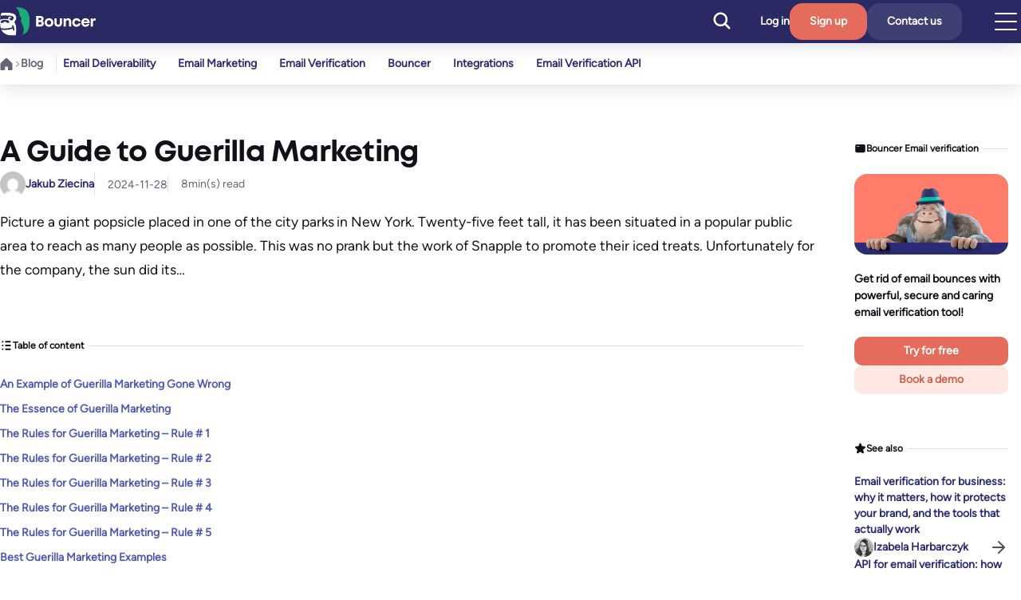

--- FILE ---
content_type: text/html; charset=UTF-8
request_url: https://www.usebouncer.com/a-guide-to-guerilla-marketing/
body_size: 50742
content:
<!DOCTYPE html>
<html lang="en-US">
<head>
	<meta charset="UTF-8">
	<meta name="viewport" content="width=device-width, initial-scale=1">
<meta name="robots" content="index, follow, max-image-preview:large, max-snippet:-1, max-video-preview:-1">
		<link rel="preload" href="https://www.usebouncer.com/wp-content/themes/bouncer/dist/fonts/mont-bold.woff2" as="font" type="font/woff2" crossorigin>
		<link rel="preload" href="https://www.usebouncer.com/wp-content/themes/bouncer/dist/fonts/figtree-v5-latin_latin-ext-regular.woff2" as="font" type="font/woff2" crossorigin>

		<link rel="dns-prefetch" href="https://www.usebouncer.com/wp-content/themes/bouncer/dist/fonts/figtree-v5-latin_latin-ext-500italic.woff2" as="font" type="font/woff2" crossorigin>
		<link rel="dns-prefetch" href="https://www.usebouncer.com/wp-content/themes/bouncer/dist/fonts/figtree-v5-latin_latin-ext-700.woff2" as="font" type="font/woff2" crossorigin>

		
	<!-- This site is optimized with the Yoast SEO plugin v26.4 - https://yoast.com/wordpress/plugins/seo/ -->
	<title>A Guide to Guerilla Marketing - Usebouncer</title>
<link data-rocket-prefetch href="https://js-eu1.hubspot.com" rel="dns-prefetch">
<link data-rocket-prefetch href="https://js-eu1.hsadspixel.net" rel="dns-prefetch">
<link data-rocket-prefetch href="https://js-eu1.hs-banner.com" rel="dns-prefetch">
<link data-rocket-prefetch href="https://js-eu1.hs-analytics.net" rel="dns-prefetch">
<link crossorigin data-rocket-preload as="font" href="https://www.usebouncer.com/wp-content/themes/bouncer/dist/fonts/figtree-v5-latin_latin-ext-regular.woff2" rel="preload">
<link crossorigin data-rocket-preload as="font" href="https://www.usebouncer.com/wp-content/themes/bouncer/dist/fonts/mont-bold.woff2" rel="preload">
<style id="wpr-usedcss">img:is([sizes=auto i],[sizes^="auto," i]){contain-intrinsic-size:3000px 1500px}@font-face{font-family:Figtree;src:local('Figtree'),url(https://www.usebouncer.com/wp-content/themes/bouncer/dist/fonts/figtree-v5-latin_latin-ext-regular.woff2) format('woff2');font-weight:400;font-style:normal;font-display:swap}@font-face{font-family:Mont;src:local('Mont'),url(https://www.usebouncer.com/wp-content/themes/bouncer/dist/fonts/mont-bold.woff2) format('woff2');font-weight:800;font-style:normal;font-display:swap}.wp-block-site-logo{box-sizing:border-box;line-height:0}.wp-block-site-logo a{display:inline-block;line-height:0}.wp-block-site-logo.is-default-size img{height:auto;width:120px}.wp-block-site-logo img{height:auto;max-width:100%}.wp-block-site-logo a,.wp-block-site-logo img{border-radius:inherit}:root :where(.wp-block-site-logo.is-style-rounded){border-radius:9999px}:root :where(p.has-background){padding:1.25em 2.375em}:where(p.has-text-color:not(.has-link-color)) a{color:inherit}.wp-block-button__link{align-content:center;box-sizing:border-box;cursor:pointer;display:inline-block;height:100%;text-align:center;word-break:break-word}:where(.wp-block-button__link){border-radius:9999px;box-shadow:none;padding:calc(.667em + 2px) calc(1.333em + 2px);text-decoration:none}.wp-block-buttons>.wp-block-button.has-custom-width{max-width:none}.wp-block-buttons>.wp-block-button.has-custom-width .wp-block-button__link{width:100%}.wp-block-buttons>.wp-block-button.has-custom-font-size .wp-block-button__link{font-size:inherit}.wp-block-buttons>.wp-block-button.wp-block-button__width-100{flex-basis:100%;width:100%}:root :where(.wp-block-button .wp-block-button__link.is-style-outline),:root :where(.wp-block-button.is-style-outline>.wp-block-button__link){border:2px solid;padding:.667em 1.333em}:root :where(.wp-block-button .wp-block-button__link.is-style-outline:not(.has-text-color)),:root :where(.wp-block-button.is-style-outline>.wp-block-button__link:not(.has-text-color)){color:currentColor}:root :where(.wp-block-button .wp-block-button__link.is-style-outline:not(.has-background)),:root :where(.wp-block-button.is-style-outline>.wp-block-button__link:not(.has-background)){background-color:initial;background-image:none}.wp-block-buttons{box-sizing:border-box}.wp-block-buttons>.wp-block-button{display:inline-block;margin:0}.wp-block-buttons.has-custom-font-size .wp-block-button__link{font-size:inherit}.wp-block-buttons .wp-block-button__link{width:100%}:root :where(.wp-block-template-part.has-background){margin-bottom:0;margin-top:0;padding:1.25em 2.375em}.wp-block-post-title{box-sizing:border-box;word-break:break-word}.wp-block-post-title :where(a){display:inline-block;font-family:inherit;font-size:inherit;font-style:inherit;font-weight:inherit;letter-spacing:inherit;line-height:inherit;text-decoration:inherit}.wp-block-post-author{box-sizing:border-box;display:flex;flex-wrap:wrap}.wp-block-post-author__avatar{margin-right:1em}.wp-block-post-author__content{flex-basis:0;flex-grow:1}.wp-block-post-author__name{margin:0}.wp-block-post-date{box-sizing:border-box}h1.has-background,h2.has-background,h6.has-background{padding:1.25em 2.375em}:where(.wp-block-post-excerpt){box-sizing:border-box;margin-bottom:var(--wp--style--block-gap);margin-top:var(--wp--style--block-gap)}.wp-block-post-excerpt__excerpt{margin-bottom:0;margin-top:0}ol,ul{box-sizing:border-box}:root :where(.wp-block-list.has-background){padding:1.25em 2.375em}.wp-block-post-content{display:flow-root}.wp-block-image>a,.wp-block-image>figure>a{display:inline-block}.wp-block-image img{box-sizing:border-box;height:auto;max-width:100%;vertical-align:bottom}.wp-block-image.alignfull>a{width:100%}.wp-block-image.alignfull img{height:auto;width:100%}.wp-block-image :where(figcaption){margin-bottom:1em;margin-top:.5em}:root :where(.wp-block-image.is-style-rounded img,.wp-block-image .is-style-rounded img){border-radius:9999px}.wp-block-image figure{margin:0}:root :where(.wp-block-image figcaption){color:#555;font-size:13px;text-align:center}.wp-block-image{margin:0 0 1em}.wp-block-group{box-sizing:border-box}:where(.wp-block-group.wp-block-group-is-layout-constrained){position:relative}:where(.wp-block-group.has-background){padding:1.25em 2.375em}.wp-block-social-links{background:0 0;box-sizing:border-box;margin-left:0;padding-left:0;padding-right:0;text-indent:0}.wp-block-social-links .wp-social-link a,.wp-block-social-links .wp-social-link a:hover{border-bottom:0;box-shadow:none;text-decoration:none}.wp-block-social-links .wp-social-link svg{height:1em;width:1em}.wp-block-social-links .wp-social-link span:not(.screen-reader-text){font-size:.65em;margin-left:.5em;margin-right:.5em}.wp-block-social-links.has-small-icon-size{font-size:16px}.wp-block-social-links{font-size:24px}.wp-block-social-link{border-radius:9999px;display:block;height:auto}@media not (prefers-reduced-motion){.wp-block-social-link{transition:transform .1s ease}}.wp-block-social-link a{align-items:center;display:flex;line-height:0}.wp-block-social-link:hover{transform:scale(1.1)}.wp-block-social-links .wp-block-social-link.wp-social-link{display:inline-block;margin:0;padding:0}.wp-block-social-links .wp-block-social-link.wp-social-link .wp-block-social-link-anchor,.wp-block-social-links .wp-block-social-link.wp-social-link .wp-block-social-link-anchor svg,.wp-block-social-links .wp-block-social-link.wp-social-link .wp-block-social-link-anchor:active,.wp-block-social-links .wp-block-social-link.wp-social-link .wp-block-social-link-anchor:hover,.wp-block-social-links .wp-block-social-link.wp-social-link .wp-block-social-link-anchor:visited{color:currentColor;fill:currentColor}:where(.wp-block-social-links:not(.is-style-logos-only)) .wp-social-link{background-color:#f0f0f0;color:#444}:where(.wp-block-social-links:not(.is-style-logos-only)) .wp-social-link-amazon{background-color:#f90;color:#fff}:where(.wp-block-social-links:not(.is-style-logos-only)) .wp-social-link-bandcamp{background-color:#1ea0c3;color:#fff}:where(.wp-block-social-links:not(.is-style-logos-only)) .wp-social-link-behance{background-color:#0757fe;color:#fff}:where(.wp-block-social-links:not(.is-style-logos-only)) .wp-social-link-bluesky{background-color:#0a7aff;color:#fff}:where(.wp-block-social-links:not(.is-style-logos-only)) .wp-social-link-codepen{background-color:#1e1f26;color:#fff}:where(.wp-block-social-links:not(.is-style-logos-only)) .wp-social-link-deviantart{background-color:#02e49b;color:#fff}:where(.wp-block-social-links:not(.is-style-logos-only)) .wp-social-link-discord{background-color:#5865f2;color:#fff}:where(.wp-block-social-links:not(.is-style-logos-only)) .wp-social-link-dribbble{background-color:#e94c89;color:#fff}:where(.wp-block-social-links:not(.is-style-logos-only)) .wp-social-link-dropbox{background-color:#4280ff;color:#fff}:where(.wp-block-social-links:not(.is-style-logos-only)) .wp-social-link-etsy{background-color:#f45800;color:#fff}:where(.wp-block-social-links:not(.is-style-logos-only)) .wp-social-link-facebook{background-color:#0866ff;color:#fff}:where(.wp-block-social-links:not(.is-style-logos-only)) .wp-social-link-fivehundredpx{background-color:#000;color:#fff}:where(.wp-block-social-links:not(.is-style-logos-only)) .wp-social-link-flickr{background-color:#0461dd;color:#fff}:where(.wp-block-social-links:not(.is-style-logos-only)) .wp-social-link-foursquare{background-color:#e65678;color:#fff}:where(.wp-block-social-links:not(.is-style-logos-only)) .wp-social-link-github{background-color:#24292d;color:#fff}:where(.wp-block-social-links:not(.is-style-logos-only)) .wp-social-link-goodreads{background-color:#eceadd;color:#382110}:where(.wp-block-social-links:not(.is-style-logos-only)) .wp-social-link-google{background-color:#ea4434;color:#fff}:where(.wp-block-social-links:not(.is-style-logos-only)) .wp-social-link-gravatar{background-color:#1d4fc4;color:#fff}:where(.wp-block-social-links:not(.is-style-logos-only)) .wp-social-link-instagram{background-color:#f00075;color:#fff}:where(.wp-block-social-links:not(.is-style-logos-only)) .wp-social-link-lastfm{background-color:#e21b24;color:#fff}:where(.wp-block-social-links:not(.is-style-logos-only)) .wp-social-link-linkedin{background-color:#0d66c2;color:#fff}:where(.wp-block-social-links:not(.is-style-logos-only)) .wp-social-link-mastodon{background-color:#3288d4;color:#fff}:where(.wp-block-social-links:not(.is-style-logos-only)) .wp-social-link-medium{background-color:#000;color:#fff}:where(.wp-block-social-links:not(.is-style-logos-only)) .wp-social-link-meetup{background-color:#f6405f;color:#fff}:where(.wp-block-social-links:not(.is-style-logos-only)) .wp-social-link-patreon{background-color:#000;color:#fff}:where(.wp-block-social-links:not(.is-style-logos-only)) .wp-social-link-pinterest{background-color:#e60122;color:#fff}:where(.wp-block-social-links:not(.is-style-logos-only)) .wp-social-link-pocket{background-color:#ef4155;color:#fff}:where(.wp-block-social-links:not(.is-style-logos-only)) .wp-social-link-reddit{background-color:#ff4500;color:#fff}:where(.wp-block-social-links:not(.is-style-logos-only)) .wp-social-link-skype{background-color:#0478d7;color:#fff}:where(.wp-block-social-links:not(.is-style-logos-only)) .wp-social-link-snapchat{background-color:#fefc00;color:#fff;stroke:#000}:where(.wp-block-social-links:not(.is-style-logos-only)) .wp-social-link-soundcloud{background-color:#ff5600;color:#fff}:where(.wp-block-social-links:not(.is-style-logos-only)) .wp-social-link-spotify{background-color:#1bd760;color:#fff}:where(.wp-block-social-links:not(.is-style-logos-only)) .wp-social-link-telegram{background-color:#2aabee;color:#fff}:where(.wp-block-social-links:not(.is-style-logos-only)) .wp-social-link-threads{background-color:#000;color:#fff}:where(.wp-block-social-links:not(.is-style-logos-only)) .wp-social-link-tiktok{background-color:#000;color:#fff}:where(.wp-block-social-links:not(.is-style-logos-only)) .wp-social-link-tumblr{background-color:#011835;color:#fff}:where(.wp-block-social-links:not(.is-style-logos-only)) .wp-social-link-twitch{background-color:#6440a4;color:#fff}:where(.wp-block-social-links:not(.is-style-logos-only)) .wp-social-link-twitter{background-color:#1da1f2;color:#fff}:where(.wp-block-social-links:not(.is-style-logos-only)) .wp-social-link-vimeo{background-color:#1eb7ea;color:#fff}:where(.wp-block-social-links:not(.is-style-logos-only)) .wp-social-link-vk{background-color:#4680c2;color:#fff}:where(.wp-block-social-links:not(.is-style-logos-only)) .wp-social-link-wordpress{background-color:#3499cd;color:#fff}:where(.wp-block-social-links:not(.is-style-logos-only)) .wp-social-link-whatsapp{background-color:#25d366;color:#fff}:where(.wp-block-social-links:not(.is-style-logos-only)) .wp-social-link-x{background-color:#000;color:#fff}:where(.wp-block-social-links:not(.is-style-logos-only)) .wp-social-link-yelp{background-color:#d32422;color:#fff}:where(.wp-block-social-links:not(.is-style-logos-only)) .wp-social-link-youtube{background-color:red;color:#fff}:where(.wp-block-social-links.is-style-logos-only) .wp-social-link{background:0 0}:where(.wp-block-social-links.is-style-logos-only) .wp-social-link svg{height:1.25em;width:1.25em}:where(.wp-block-social-links.is-style-logos-only) .wp-social-link-amazon{color:#f90}:where(.wp-block-social-links.is-style-logos-only) .wp-social-link-bandcamp{color:#1ea0c3}:where(.wp-block-social-links.is-style-logos-only) .wp-social-link-behance{color:#0757fe}:where(.wp-block-social-links.is-style-logos-only) .wp-social-link-bluesky{color:#0a7aff}:where(.wp-block-social-links.is-style-logos-only) .wp-social-link-codepen{color:#1e1f26}:where(.wp-block-social-links.is-style-logos-only) .wp-social-link-deviantart{color:#02e49b}:where(.wp-block-social-links.is-style-logos-only) .wp-social-link-discord{color:#5865f2}:where(.wp-block-social-links.is-style-logos-only) .wp-social-link-dribbble{color:#e94c89}:where(.wp-block-social-links.is-style-logos-only) .wp-social-link-dropbox{color:#4280ff}:where(.wp-block-social-links.is-style-logos-only) .wp-social-link-etsy{color:#f45800}:where(.wp-block-social-links.is-style-logos-only) .wp-social-link-facebook{color:#0866ff}:where(.wp-block-social-links.is-style-logos-only) .wp-social-link-fivehundredpx{color:#000}:where(.wp-block-social-links.is-style-logos-only) .wp-social-link-flickr{color:#0461dd}:where(.wp-block-social-links.is-style-logos-only) .wp-social-link-foursquare{color:#e65678}:where(.wp-block-social-links.is-style-logos-only) .wp-social-link-github{color:#24292d}:where(.wp-block-social-links.is-style-logos-only) .wp-social-link-goodreads{color:#382110}:where(.wp-block-social-links.is-style-logos-only) .wp-social-link-google{color:#ea4434}:where(.wp-block-social-links.is-style-logos-only) .wp-social-link-gravatar{color:#1d4fc4}:where(.wp-block-social-links.is-style-logos-only) .wp-social-link-instagram{color:#f00075}:where(.wp-block-social-links.is-style-logos-only) .wp-social-link-lastfm{color:#e21b24}:where(.wp-block-social-links.is-style-logos-only) .wp-social-link-linkedin{color:#0d66c2}:where(.wp-block-social-links.is-style-logos-only) .wp-social-link-mastodon{color:#3288d4}:where(.wp-block-social-links.is-style-logos-only) .wp-social-link-medium{color:#000}:where(.wp-block-social-links.is-style-logos-only) .wp-social-link-meetup{color:#f6405f}:where(.wp-block-social-links.is-style-logos-only) .wp-social-link-patreon{color:#000}:where(.wp-block-social-links.is-style-logos-only) .wp-social-link-pinterest{color:#e60122}:where(.wp-block-social-links.is-style-logos-only) .wp-social-link-pocket{color:#ef4155}:where(.wp-block-social-links.is-style-logos-only) .wp-social-link-reddit{color:#ff4500}:where(.wp-block-social-links.is-style-logos-only) .wp-social-link-skype{color:#0478d7}:where(.wp-block-social-links.is-style-logos-only) .wp-social-link-snapchat{color:#fff;stroke:#000}:where(.wp-block-social-links.is-style-logos-only) .wp-social-link-soundcloud{color:#ff5600}:where(.wp-block-social-links.is-style-logos-only) .wp-social-link-spotify{color:#1bd760}:where(.wp-block-social-links.is-style-logos-only) .wp-social-link-telegram{color:#2aabee}:where(.wp-block-social-links.is-style-logos-only) .wp-social-link-threads{color:#000}:where(.wp-block-social-links.is-style-logos-only) .wp-social-link-tiktok{color:#000}:where(.wp-block-social-links.is-style-logos-only) .wp-social-link-tumblr{color:#011835}:where(.wp-block-social-links.is-style-logos-only) .wp-social-link-twitch{color:#6440a4}:where(.wp-block-social-links.is-style-logos-only) .wp-social-link-twitter{color:#1da1f2}:where(.wp-block-social-links.is-style-logos-only) .wp-social-link-vimeo{color:#1eb7ea}:where(.wp-block-social-links.is-style-logos-only) .wp-social-link-vk{color:#4680c2}:where(.wp-block-social-links.is-style-logos-only) .wp-social-link-whatsapp{color:#25d366}:where(.wp-block-social-links.is-style-logos-only) .wp-social-link-wordpress{color:#3499cd}:where(.wp-block-social-links.is-style-logos-only) .wp-social-link-x{color:#000}:where(.wp-block-social-links.is-style-logos-only) .wp-social-link-yelp{color:#d32422}:where(.wp-block-social-links.is-style-logos-only) .wp-social-link-youtube{color:red}:root :where(.wp-block-social-links .wp-social-link a){padding:.25em}:root :where(.wp-block-social-links.is-style-logos-only .wp-social-link a){padding:0}:root :where(.wp-block-social-links.is-style-pill-shape .wp-social-link a){padding-left:.6666666667em;padding-right:.6666666667em}:root{--fz-100:6.25rem;--fz-90:5.625rem;--fz-60:3.75rem;--fz-30:1.875rem;--fz-20:1.25rem;--fz-16:1rem;--fz-h1:var(--fz-100);--fz-h2:var(--fz-90);--fz-h3:var(--fz-60);--fz-h4:var(--fz-30);--fz-h5:var(--fz-20);--fz-h6:var(--fz-16);--spacing--0:0;--spacing--xs:1rem;--spacing--sm:clamp(1rem,5vw,2rem);--spacing--md:clamp(1.5rem,5vw,3rem);--spacing--lg:clamp(2rem,5vw,4rem);--spacing--xl:clamp(3rem,5vw,6rem);--spacing--xxl:clamp(3rem,5vw,9rem)}html{font-size:16px;margin:0;min-height:100%;padding:0;-moz-osx-font-smoothing:grayscale;-webkit-font-smoothing:antialiased;overflow-y:scroll;scroll-behavior:smooth}*,:after,:before,html{box-sizing:border-box}body{background:var(--wp--preset--color--white);color:var(--wp--preset--color--black);font-family:Figtree,sans-serif;font-size:1rem;font-weight:400;line-height:1.75;margin:0;width:100%}::-moz-selection{background-color:#505ab5;color:var(--wp--preset--color--white)}::selection{background-color:#505ab5;color:var(--wp--preset--color--white)}iframe,img,object,video{max-width:100%}figure,footer{margin:0}strong{font-weight:700}a{text-decoration:underline}a:link,a:visited{color:var(--wp--preset--color--peach-70);text-decoration:none;transition:all .2s}a:hover{text-decoration:underline}a:focus-visible{outline:var(--wp--preset--color--peach-70) auto 1px;outline-offset:1px;padding:2px 3px}ol,ul{list-style-position:outside;margin:0 0 3rem;padding:0}ol:last-child,ul:last-child{margin-bottom:0}ol li,ul li{line-height:1.1;margin-bottom:1rem;margin-top:1rem}.has-shadow{box-shadow:0 0 4px 0 rgba(0,22,34,.05),0 4px 24px 0 rgba(0,22,34,.12)}p.has-background{padding:1rem}.wp-site-blocks{display:flex;flex-direction:column;min-height:100vh}.wp-site-blocks footer{margin-top:auto}.wp-site-blocks.js-overflow-hidden{overflow:hidden}.wp-block-buttons{gap:.75rem}body footer>.wp-block-group>:where(:not(.alignleft):not(.alignright):not(.alignfull)),body header>.wp-block-group>:where(:not(.alignleft):not(.alignright):not(.alignfull)),body main>.wp-block-group>:where(:not(.alignleft):not(.alignright):not(.alignfull)){margin-left:18px!important;margin-right:18px!important;max-width:var(--wp--style--global--content-size)}.wp-block-image.is-style-rounded img{border-radius:1rem}.wp-block-image.is-style-screenshot{background-color:transparent;border-radius:1rem;box-shadow:0 0 4px 0 rgba(0,22,34,.05),0 4px 24px 0 rgba(0,22,34,.12);display:flex;flex-direction:column;gap:0;overflow:hidden}.wp-block-image.is-style-screenshot .screenshot-top{align-items:flex-start;background-color:var(--wp--preset--color--brand-violet-20);content:"";display:flex;height:1.5rem;padding:.5rem 1rem;position:relative;width:100%}.wp-block-image.is-style-screenshot .screenshot-top span{background-color:var(--wp--preset--color--brand-violet-50);left:2.875rem;position:relative;position:absolute}.wp-block-image.is-style-screenshot .screenshot-top span,.wp-block-image.is-style-screenshot .screenshot-top span:after,.wp-block-image.is-style-screenshot .screenshot-top span:before{border-radius:50%;display:inline-flex;flex-shrink:0;height:.5rem;width:.5rem}.wp-block-image.is-style-screenshot .screenshot-top span:after,.wp-block-image.is-style-screenshot .screenshot-top span:before{content:"";position:absolute}.wp-block-image.is-style-screenshot .screenshot-top span:before{background-color:#ef796a;left:-1.75rem}.wp-block-image.is-style-screenshot .screenshot-top span:after{background-color:#5cd1a0;right:.875rem}ol,ul{list-style-type:none;margin-left:0}ol li,ul li{color:var(--wp--preset--color--neutral-grey-70);display:list-item;font-family:Figtree,sans-serif;font-style:normal;font-weight:400;line-height:1.5;margin:0}ol li:not(:last-child),ul li:not(:last-child){margin-bottom:8px}ul li{padding-left:.75rem;position:relative}ul li:before{content:url(https://www.usebouncer.com/wp-content/themes/bouncer/img/icons/dot-fill-24.svg);height:24px;left:0;position:absolute}ul.has-16-font-size li{padding-left:1rem}ul.has-16-font-size li:before{content:url(https://www.usebouncer.com/wp-content/themes/bouncer/img/icons/dot-fill-24.svg);height:24px}ul.has-14-font-size li{padding-left:.8125rem}ul.has-14-font-size li:before{content:url(https://www.usebouncer.com/wp-content/themes/bouncer/img/icons/dot-fill-21.svg);height:21px}ul.has-12-font-size li{padding-left:.625rem}ul.has-12-font-size li:before{content:url(https://www.usebouncer.com/wp-content/themes/bouncer/img/icons/dot-fill-18.svg);height:18px}p{font-family:Figtree,sans-serif;font-weight:400}.wp-block-post-author{align-items:center;display:flex;flex-direction:row;gap:.5rem}.wp-block-post-author__avatar{flex-shrink:0;height:2rem;margin:0;width:2rem}.wp-block-post-author__avatar img{border-radius:50%;height:100%;width:100%}.wp-block-post-author__content{flex-basis:unset;flex-shrink:0}.wp-block-post-author__name{color:var(--wp--preset--color--brand-violet-80);font-family:Figtree,sans-serif;font-size:var(--wp--preset--font-size--14);font-style:normal;font-weight:700;letter-spacing:unset;line-height:1.43}.wp-block-post-author__name a{color:inherit}a.wp-block-post-author{text-decoration:none}a.wp-block-post-author:hover .wp-block-post-author__name{color:var(--wp--preset--color--neutral-grey-70)}.wp-block-post-date time{color:var(--wp--preset--color--neutral-grey-70);font-size:var(--wp--preset--font-size--14);font-style:normal;font-weight:400;line-height:1.43}.wp-block-post-excerpt__excerpt{color:var(--wp--preset--color--black);font-family:Figtree,sans-serif;font-size:var(--wp--preset--font-size--18);font-style:normal;font-weight:700;font-weight:400;letter-spacing:-.009px;line-height:1.44;line-height:1.75}.wp-block-post-title{font-family:Mont,sans-serif;font-size:var(--wp--preset--font-size--38);font-weight:800;letter-spacing:-.1px;letter-spacing:-.75px;line-height:1.25;margin:0}.wp-block-social-links{gap:1rem}.wp-block-social-links li{list-style-type:none}.wp-block-social-links li:before,.wp-block-social-links:not(.has-visible-labels) .wp-block-social-link-label{display:none}.wp-block-social-links.has-small-icon-size .wp-social-link svg{height:1.5rem;width:1.5rem}.b-box{display:flex;flex-direction:column;gap:1rem;height:auto;padding:2rem 1.5rem;position:relative}@media(max-width:768px){.b-box{padding:2rem!important}}.b-box__image-wrapper{margin-bottom:.5rem}.b-box .wp-block-button__width-100{display:block}.show-modal{cursor:pointer}.hidden{display:none}.modal{box-shadow:0 0 4px 0 rgba(0,22,34,.05),0 4px 24px 0 rgba(0,22,34,.12);left:50%;padding:0;position:fixed;top:50%;transform:translate(-50%,-50%);width:85%;z-index:1010}@media(min-width:768px){.modal{width:70%}}.close-modal{align-items:center;background-color:rgba(120,135,213,.95);border:2px solid rgba(26,44,205,.32);border-radius:100px;box-shadow:0 0 4px 0 rgba(0,22,34,.05),0 4px 24px 0 rgba(0,22,34,.12);cursor:pointer;display:flex;height:2.25rem;justify-content:center;position:absolute;right:-1.12rem;text-align:center;top:-1.12rem;width:2.25rem;z-index:2000}@media(min-width:768px){.close-modal{height:3.5rem;right:-1.625rem;top:-1.625rem;width:3.5rem}}.close-modal:hover{background-color:rgba(120,135,213,.8)}.close-modal:active{background-color:rgba(120,135,213,.7)}.close-modal:focus{border:2px solid #ef796a}.overlay{-webkit-backdrop-filter:blur(3px);backdrop-filter:blur(3px);background-color:rgba(0,0,0,.6);height:100%;left:0;position:fixed;top:0;width:100%;z-index:1005}.has-text-color .yoast-breadcrumbs,.has-text-color .yoast-breadcrumbs span .breadcrumb_last{color:inherit}.yoast-breadcrumbs{text-wrap:nowrap;white-space:nowrap}.yoast-breadcrumbs a{color:inherit;transition:color .2s cubic-bezier(0,.62,.6,.99),background-color .2s cubic-bezier(0,.62,.6,.99)}.yoast-breadcrumbs a:link,.yoast-breadcrumbs a:visited{color:inherit;text-decoration:none}.yoast-breadcrumbs a:hover{text-decoration:underline}.yoast-breadcrumbs a:active{text-decoration:none}.yoast-breadcrumbs .home-icon{background-color:currentcolor;content:"";display:flex;flex-basis:1rem;flex-shrink:0;height:1rem;margin-right:2px;-webkit-mask-image:url(https://www.usebouncer.com/wp-content/themes/bouncer/img/icons/home.svg);mask-image:url(https://www.usebouncer.com/wp-content/themes/bouncer/img/icons/home.svg);-webkit-mask-size:cover;mask-size:cover;width:1rem}.yoast-breadcrumbs span{align-items:center;display:flex;flex-wrap:wrap;gap:.25rem}@media(min-width:640px){body footer>.wp-block-group>:where(:not(.alignleft):not(.alignright):not(.alignfull)),body header>.wp-block-group>:where(:not(.alignleft):not(.alignright):not(.alignfull)),body main>.wp-block-group>:where(:not(.alignleft):not(.alignright):not(.alignfull)){margin-left:39px!important;margin-right:39px!important}.yoast-breadcrumbs span{flex-wrap:nowrap}}.yoast-breadcrumbs span:first-child span:first-child a{font-size:0}.yoast-breadcrumbs span:not(:last-child):after{background-color:currentcolor;content:"";display:flex;flex-basis:.5rem;flex-shrink:0;height:.5rem;-webkit-mask-image:url(https://www.usebouncer.com/wp-content/themes/bouncer/img/icons/arrow-breadcrumbs.svg);mask-image:url(https://www.usebouncer.com/wp-content/themes/bouncer/img/icons/arrow-breadcrumbs.svg);-webkit-mask-size:cover;mask-size:cover;width:.5rem}.yoast-breadcrumbs span:not(:first-child):not(:nth-child(2)),.yoast-breadcrumbs span:nth-child(2):after,.yoast-breadcrumbs span:nth-last-child(2):after{display:none}.yoast-breadcrumbs>span{align-items:center;display:flex;flex-direction:row;gap:.25rem}.yoast-breadcrumbs .breadcrumb_last{display:-webkit-box;overflow:hidden;-webkit-box-orient:vertical;-webkit-line-clamp:1;text-overflow:ellipsis;text-wrap:pretty}.wp-block-button.is-style-link .wp-block-button__link,.wp-block-button.is-style-link-white .wp-block-button__link{background-color:transparent;gap:.625rem;padding:0}.has-12-font-size.wp-block-button.is-style-link-white>*,.has-12-font-size.wp-block-button.is-style-link>*{gap:2px;padding:0 1px}.has-14-font-size.wp-block-button.is-style-link-white>*,.has-14-font-size.wp-block-button.is-style-link>*,.has-16-font-size.wp-block-button.is-style-link-white>*,.has-16-font-size.wp-block-button.is-style-link>*{gap:4px;padding:0 2px}.wp-block-button{display:flex}.wp-block-button .wp-block-button__link{border-radius:1rem;box-shadow:none;box-sizing:border-box;cursor:pointer;font-size:var(--wp--preset--font-size--16);line-height:1.5;padding:1rem 25px;text-decoration:none;transition:color .2s cubic-bezier(0,.62,.6,.99),background-color .2s cubic-bezier(0,.62,.6,.99);white-space:normal;word-break:auto-phrase}.wp-block-button .wp-block-button__link,.wp-block-button.has-12-font-size>*{color:var(--wp--preset--color--black);font-family:Figtree,sans-serif;font-style:normal;font-weight:700;letter-spacing:unset}.wp-block-button.has-12-font-size>*{border-radius:.5rem;font-size:var(--wp--preset--font-size--12);line-height:1.33;padding:.5rem 17px}.wp-block-button.has-14-font-size>*{border-radius:.625rem;font-size:var(--wp--preset--font-size--14);line-height:1.43;padding:.6875rem 21px}.wp-block-button.has-14-font-size>*,.wp-block-button.has-16-font-size>*{color:var(--wp--preset--color--black);font-family:Figtree,sans-serif;font-style:normal;font-weight:700;letter-spacing:unset}.wp-block-button.has-16-font-size>*{border-radius:.75rem;font-size:var(--wp--preset--font-size--16);line-height:1.5;padding:1rem 25px}.wp-block-button .wp-block-button__link{background-color:var(--wp--preset--color--peach-70);color:var(--wp--preset--color--white);line-height:1}.wp-block-button .wp-block-button__link:hover{background-color:#ce6251;color:var(--wp--preset--color--white)}.wp-block-button .wp-block-button__link:active{background-color:#b85141;color:var(--wp--preset--color--white)}.wp-block-button .wp-block-button__link:focus-visible{border:2px solid var(--wp--preset--color--peach-70);box-shadow:0 0 0 2px var(--wp--preset--color--white) inset}.wp-block-button .wp-block-button__link:active:after,.wp-block-button .wp-block-button__link:active:before,.wp-block-button .wp-block-button__link:after,.wp-block-button .wp-block-button__link:before,.wp-block-button .wp-block-button__link:hover:after,.wp-block-button .wp-block-button__link:hover:before{background:var(--wp--preset--color--white)}.wp-block-button .wp-block-button__link:focus-visible:after,.wp-block-button .wp-block-button__link:focus-visible:before{background:var(--wp--preset--color--white)}.wp-block-button.has-custom-font-size .wp-block-button__link{font-size:inherit}.wp-block-button.has-custom-width{max-width:none}.wp-block-button.has-custom-width .wp-block-button__link{width:100%}.wp-block-button.wp-block-button__width-100{flex-basis:100%;width:100%}.wp-block-button.is-style-filled-peach .wp-block-button__link{background-color:#ffe7e4;color:#ce6251}.wp-block-button.is-style-filled-peach .wp-block-button__link:hover{background-color:#ffd8d2;color:#ce6251}.wp-block-button.is-style-filled-peach .wp-block-button__link:active{background-color:#ffc2ba;color:#ce6251}.wp-block-button.is-style-filled-peach .wp-block-button__link:focus-visible{border:2px solid #ef796a;box-shadow:0 0 0 2px var(--wp--preset--color--white) inset}.wp-block-button.is-style-filled-peach .wp-block-button__link:active:after,.wp-block-button.is-style-filled-peach .wp-block-button__link:active:before,.wp-block-button.is-style-filled-peach .wp-block-button__link:after,.wp-block-button.is-style-filled-peach .wp-block-button__link:before,.wp-block-button.is-style-filled-peach .wp-block-button__link:hover:after,.wp-block-button.is-style-filled-peach .wp-block-button__link:hover:before{background:#ce6251}.wp-block-button.is-style-filled-peach .wp-block-button__link:focus-visible:after,.wp-block-button.is-style-filled-peach .wp-block-button__link:focus-visible:before{background:#ce6251}.wp-block-button.is-style-transparent .wp-block-button__link{background-color:hsla(0,0%,100%,.1);color:var(--wp--preset--color--white)}.wp-block-button.is-style-transparent .wp-block-button__link:hover{background-color:hsla(0,0%,100%,.15);color:var(--wp--preset--color--white)}.wp-block-button.is-style-transparent .wp-block-button__link:active{background-color:hsla(0,0%,100%,.05);color:var(--wp--preset--color--white)}.wp-block-button.is-style-transparent .wp-block-button__link:focus-visible{border:2px solid #ef796a;box-shadow:0 0 0 2px var(--wp--preset--color--white) inset}.wp-block-button.is-style-transparent .wp-block-button__link:focus-visible{background-color:hsla(0,0%,100%,.1);border:none;box-shadow:none;outline:#ef796a solid 2px;outline-offset:2px}.wp-block-button.is-style-transparent .wp-block-button__link:active:after,.wp-block-button.is-style-transparent .wp-block-button__link:active:before,.wp-block-button.is-style-transparent .wp-block-button__link:after,.wp-block-button.is-style-transparent .wp-block-button__link:before,.wp-block-button.is-style-transparent .wp-block-button__link:hover:after,.wp-block-button.is-style-transparent .wp-block-button__link:hover:before{background:var(--wp--preset--color--white)}.wp-block-button.is-style-transparent .wp-block-button__link:focus-visible:after,.wp-block-button.is-style-transparent .wp-block-button__link:focus-visible:before{background:var(--wp--preset--color--white)}.wp-block-button.is-style-link .wp-block-button__link:not(.has-text-color){background-color:transparent;color:var(--wp--preset--color--peach-70)}.wp-block-button.is-style-link .wp-block-button__link:not(.has-text-color):hover{background-color:transparent;color:#ce6251}.wp-block-button.is-style-link .wp-block-button__link:not(.has-text-color):active{background-color:transparent;color:#b85141}.wp-block-button.is-style-link .wp-block-button__link:not(.has-text-color):focus-visible{border:2px solid #ef796a;box-shadow:0 0 0 2px var(--wp--preset--color--white) inset}.wp-block-button.is-style-link .wp-block-button__link:not(.has-text-color):focus-visible{border-radius:4px;color:var(--wp--preset--color--peach-70);padding:2px 3px}.wp-block-button.is-style-link .wp-block-button__link:after,.wp-block-button.is-style-link .wp-block-button__link:before{background:var(--wp--preset--color--peach-70)}.wp-block-button.is-style-link .wp-block-button__link:hover:after,.wp-block-button.is-style-link .wp-block-button__link:hover:before{background:#ce6251}.wp-block-button.is-style-link .wp-block-button__link:active:after,.wp-block-button.is-style-link .wp-block-button__link:active:before{background:#b85141}.wp-block-button.is-style-link .wp-block-button__link:focus-visible:after,.wp-block-button.is-style-link .wp-block-button__link:focus-visible:before{background:var(--wp--preset--color--peach-70)}.wp-block-button.is-style-link-white .wp-block-button__link:not(.has-text-color){background-color:transparent;color:var(--wp--preset--color--white)}.wp-block-button.is-style-link-white .wp-block-button__link:not(.has-text-color):hover{background-color:transparent;color:#ffd8d2}.wp-block-button.is-style-link-white .wp-block-button__link:not(.has-text-color):active{background-color:transparent;color:#ffc2ba}.wp-block-button.is-style-link-white .wp-block-button__link:not(.has-text-color):focus-visible{border:2px solid #ef796a;box-shadow:0 0 0 2px var(--wp--preset--color--white) inset}.wp-block-button.is-style-link-white .wp-block-button__link:not(.has-text-color):focus-visible{border-radius:4px;color:var(--wp--preset--color--white);padding:2px 3px}.wp-block-button.is-style-link-white .wp-block-button__link:after,.wp-block-button.is-style-link-white .wp-block-button__link:before{background:var(--wp--preset--color--white)}.wp-block-button.is-style-link-white .wp-block-button__link:hover:after,.wp-block-button.is-style-link-white .wp-block-button__link:hover:before{background:#ffd8d2}.wp-block-button.is-style-link-white .wp-block-button__link:active:after,.wp-block-button.is-style-link-white .wp-block-button__link:active:before{background:#ffc2ba}.wp-block-button.is-style-link-white .wp-block-button__link:focus-visible:after,.wp-block-button.is-style-link-white .wp-block-button__link:focus-visible:before{background:var(--wp--preset--color--white)}.wp-block-button.is-button-icon{position:relative}.wp-block-button.is-button-icon .wp-block-button__link{font-size:0!important;gap:0;padding:17px 22px}.wp-block-button.is-button-icon .wp-block-button__link.js-stretched-link{font-size:0!important;gap:0}.wp-block-button.is-button-icon .wp-block-button__link.js-stretched-link:after{height:100%;-webkit-mask:none;mask:none;width:100%}.wp-block-button.is-button-icon .wp-block-button__link.js-stretched-link:active,.wp-block-button.is-button-icon .wp-block-button__link.js-stretched-link:focus-visible{transform:unset}.wp-block-button.is-button-icon .wp-block-button__link.js-stretched-link:after{background-color:transparent!important;bottom:0;content:"";left:0;pointer-events:auto;position:absolute;right:0;top:0;z-index:1}.wp-block-buttons>.wp-block-button.is-button-icon .wp-block-button__link{font-size:0!important;gap:0}header{display:block;margin:0;position:sticky;top:0;z-index:1000000}header>div:where(:not(.alignleft):not(.alignright):not(.alignfull))>*{margin-left:18px!important;margin-right:18px!important;max-width:var(--wp--style--global--content-size)}@media(min-width:640px){header>div:where(:not(.alignleft):not(.alignright):not(.alignfull))>*{margin-left:39px!important;margin-right:39px!important}}header .b-section.is-style-sticky{z-index:-1}html :where(.wp-block){margin-bottom:0;margin-top:0;max-width:100%}:root{--wp--preset--aspect-ratio--square:1;--wp--preset--aspect-ratio--4-3:4/3;--wp--preset--aspect-ratio--3-4:3/4;--wp--preset--aspect-ratio--3-2:3/2;--wp--preset--aspect-ratio--2-3:2/3;--wp--preset--aspect-ratio--16-9:16/9;--wp--preset--aspect-ratio--9-16:9/16;--wp--preset--color--white:#ffffff;--wp--preset--color--white-50:#ffffff80;--wp--preset--color--black:#11111A;--wp--preset--color--brand-green-10:#eafaf0;--wp--preset--color--brand-green-70:#1AAC78;--wp--preset--color--neutral-grey-10:#f4f3f5;--wp--preset--color--neutral-grey-20:#edecef;--wp--preset--color--neutral-grey-30:#dddce4;--wp--preset--color--neutral-grey-70:#656578;--wp--preset--color--neutral-grey-90:#363642;--wp--preset--color--peach-10:#fef1f0;--wp--preset--color--peach-70:#e56c5c;--wp--preset--color--brand-violet-10:#f2f4ff;--wp--preset--color--brand-violet-20:#e1e4f9;--wp--preset--color--brand-violet-50:#7887d5;--wp--preset--color--brand-violet-80:#2D2C78;--wp--preset--color--brand-violet-90:#2A2964;--wp--preset--font-size--small:13px;--wp--preset--font-size--medium:clamp(14px, 0.875rem + ((1vw - 3.2px) * 0.469), 20px);--wp--preset--font-size--large:clamp(22.041px, 1.378rem + ((1vw - 3.2px) * 1.091), 36px);--wp--preset--font-size--x-large:clamp(25.014px, 1.563rem + ((1vw - 3.2px) * 1.327), 42px);--wp--preset--font-size--12:.75rem;--wp--preset--font-size--14:.875rem;--wp--preset--font-size--15:0.9375rem;--wp--preset--font-size--16:clamp(1rem, 1rem + ((1vw - 0.2rem) * 1), 1rem);--wp--preset--font-size--18:clamp(1rem, 1rem + ((1vw - 0.2rem) * 0.156), 1.125rem);--wp--preset--font-size--20:clamp(1.125rem, 1.125rem + ((1vw - 0.2rem) * 0.156), 1.25rem);--wp--preset--font-size--22:clamp(1.25rem, 1.25rem + ((1vw - 0.2rem) * 0.156), 1.375rem);--wp--preset--font-size--26:clamp(1.375rem, 1.375rem + ((1vw - 0.2rem) * 0.313), 1.625rem);--wp--preset--font-size--32:clamp(1.625rem, 1.625rem + ((1vw - 0.2rem) * 0.469), 2rem);--wp--preset--font-size--38:clamp(2rem, 2rem + ((1vw - 0.2rem) * 0.469), 2.375rem);--wp--preset--font-size--48:clamp(2.375rem, 2.375rem + ((1vw - 0.2rem) * 0.781), 3rem);--wp--preset--font-family--heading:Mont;--wp--preset--spacing--20:0.44rem;--wp--preset--spacing--30:0.67rem;--wp--preset--spacing--40:1rem;--wp--preset--spacing--50:1.5rem;--wp--preset--spacing--60:2.25rem;--wp--preset--spacing--70:3.38rem;--wp--preset--spacing--80:5.06rem;--wp--preset--spacing--xs:var(--spacing--xs);--wp--preset--spacing--sm:var(--spacing--sm);--wp--preset--spacing--md:var(--spacing--md);--wp--preset--spacing--lg:var(--spacing--lg);--wp--preset--spacing--xl:var(--spacing--xl);--wp--preset--spacing--xxl:var(--spacing--xxl);--wp--preset--shadow--natural:6px 6px 9px rgba(0, 0, 0, .2);--wp--preset--shadow--deep:12px 12px 50px rgba(0, 0, 0, .4);--wp--preset--shadow--sharp:6px 6px 0px rgba(0, 0, 0, .2);--wp--preset--shadow--outlined:6px 6px 0px -3px rgba(255, 255, 255, 1),6px 6px rgba(0, 0, 0, 1);--wp--preset--shadow--crisp:6px 6px 0px rgba(0, 0, 0, 1)}.wp-block-button .wp-block-button__link{--wp--preset--font-size--12:.75rem;--wp--preset--font-size--14:.875rem;--wp--preset--font-size--16:clamp(1rem, 1rem + ((1vw - 0.2rem) * 1), 1rem);--wp--preset--font-size--18:clamp(1.125rem, 1.125rem + ((1vw - 0.2rem) * 1), 1.125rem)}p{--wp--preset--font-size--12:.75rem;--wp--preset--font-size--14:.875rem;--wp--preset--font-size--15:0.9375rem;--wp--preset--font-size--16:clamp(1rem, 1rem + ((1vw - 0.2rem) * 1), 1rem);--wp--preset--font-size--18:clamp(1rem, 1rem + ((1vw - 0.2rem) * 0.156), 1.125rem)}.wp-block-list{--wp--preset--font-size--12:.75rem;--wp--preset--font-size--14:.875rem;--wp--preset--font-size--15:0.9375rem;--wp--preset--font-size--16:clamp(1rem, 1rem + ((1vw - 0.2rem) * 1), 1rem);--wp--preset--font-size--18:clamp(1rem, 1rem + ((1vw - 0.2rem) * 0.156), 1.125rem)}.wp-block-heading{--wp--preset--font-size--18:clamp(1rem, 1rem + ((1vw - 0.2rem) * 0.156), 1.125rem);--wp--preset--font-size--20:clamp(1.125rem, 1.125rem + ((1vw - 0.2rem) * 0.156), 1.25rem);--wp--preset--font-size--22:clamp(1.25rem, 1.25rem + ((1vw - 0.2rem) * 0.156), 1.375rem);--wp--preset--font-size--26:clamp(1.375rem, 1.375rem + ((1vw - 0.2rem) * 0.313), 1.625rem);--wp--preset--font-size--32:clamp(1.625rem, 1.625rem + ((1vw - 0.2rem) * 0.469), 2rem);--wp--preset--font-size--38:clamp(2rem, 2rem + ((1vw - 0.2rem) * 0.469), 2.375rem);--wp--preset--font-size--48:clamp(2.375rem, 2.375rem + ((1vw - 0.2rem) * 0.781), 3rem)}.wp-block-bouncer-badge{--wp--preset--font-size--12:clamp(.75rem, 0.75rem + ((1vw - 0.2rem) * 1), .75rem);--wp--preset--font-size--14:clamp(0.875rem, 0.875rem + ((1vw - 0.2rem) * 1), 0.875rem);--wp--preset--font-size--16:clamp(1rem, 1rem + ((1vw - 0.2rem) * 1), 1rem);--wp--preset--font-size--20:clamp(1.125rem, 1.125rem + ((1vw - 0.2rem) * 0.156), 1.25rem);--wp--preset--font-size--26:clamp(1.375rem, 1.375rem + ((1vw - 0.2rem) * 0.313), 1.625rem)}:root{--wp--style--global--content-size:1240px;--wp--style--global--wide-size:1240px}:where(body){margin:0}:where(.wp-site-blocks)>*{margin-block-start:24px;margin-block-end:0}:where(.wp-site-blocks)>:first-child{margin-block-start:0}:where(.wp-site-blocks)>:last-child{margin-block-end:0}:root{--wp--style--block-gap:24px}:root :where(.is-layout-flow)>:first-child{margin-block-start:0}:root :where(.is-layout-flow)>:last-child{margin-block-end:0}:root :where(.is-layout-flow)>*{margin-block-start:24px;margin-block-end:0}:root :where(.is-layout-constrained)>:first-child{margin-block-start:0}:root :where(.is-layout-constrained)>:last-child{margin-block-end:0}:root :where(.is-layout-constrained)>*{margin-block-start:24px;margin-block-end:0}:root :where(.is-layout-flex){gap:24px}:root :where(.is-layout-grid){gap:24px}.is-layout-constrained>:where(:not(.alignleft):not(.alignright):not(.alignfull)){max-width:var(--wp--style--global--content-size);margin-left:auto!important;margin-right:auto!important}body .is-layout-flex{display:flex}.is-layout-flex{flex-wrap:wrap;align-items:center}.is-layout-flex>:is(*,div){margin:0}body{padding-top:0;padding-right:0;padding-bottom:0;padding-left:0}a:where(:not(.wp-element-button)){text-decoration:underline}h1,h2,h6{color:var(--wp--preset--color--black);font-family:var(--wp--preset--font-family--heading);font-weight:800;line-height:1.25}h1{font-family:var(--wp--preset--font-family--heading);font-size:var(--wp--preset--font-size--38);font-weight:800;letter-spacing:-.75px;line-height:1.25;margin-bottom:var(--wp--preset--spacing--md)}h2{font-family:Mont,'Arial Fallback 400',sans-serif;font-size:var(--wp--preset--font-size--32);font-weight:800;letter-spacing:-.5px;line-height:1.25;margin-bottom:2.5rem}h6{font-family:var(--wp--preset--font-family--body);font-size:var(--wp--preset--font-size--18);font-weight:800;line-height:1.5;margin-top:.5rem;margin-bottom:var(--wp--preset--spacing--xs)}:root :where(.wp-element-button,.wp-block-button__link){background-color:#32373c;border-width:0;color:#fff;font-family:inherit;font-size:inherit;line-height:inherit;padding:calc(.667em + 2px) calc(1.333em + 2px);text-decoration:none}.has-white-color{color:var(--wp--preset--color--white)!important}.has-black-color{color:var(--wp--preset--color--black)!important}.has-neutral-grey-30-color{color:var(--wp--preset--color--neutral-grey-30)!important}.has-neutral-grey-70-color{color:var(--wp--preset--color--neutral-grey-70)!important}.has-white-background-color{background-color:var(--wp--preset--color--white)!important}.has-neutral-grey-10-background-color{background-color:var(--wp--preset--color--neutral-grey-10)!important}.has-neutral-grey-20-background-color{background-color:var(--wp--preset--color--neutral-grey-20)!important}.has-brand-violet-90-background-color{background-color:var(--wp--preset--color--brand-violet-90)!important}.has-12-font-size{font-size:var(--wp--preset--font-size--12)!important}.has-14-font-size{font-size:var(--wp--preset--font-size--14)!important}.has-16-font-size{font-size:var(--wp--preset--font-size--16)!important}.wp-block-button .wp-block-button__link.has-12-font-size{font-size:var(--wp--preset--font-size--12)!important}.wp-block-button .wp-block-button__link.has-14-font-size{font-size:var(--wp--preset--font-size--14)!important}.wp-block-button .wp-block-button__link.has-16-font-size{font-size:var(--wp--preset--font-size--16)!important}p.has-12-font-size{font-size:var(--wp--preset--font-size--12)!important}p.has-14-font-size{font-size:var(--wp--preset--font-size--14)!important}p.has-16-font-size{font-size:var(--wp--preset--font-size--16)!important}.wp-block-list.has-12-font-size{font-size:var(--wp--preset--font-size--12)!important}.wp-block-list.has-14-font-size{font-size:var(--wp--preset--font-size--14)!important}.wp-block-list.has-16-font-size{font-size:var(--wp--preset--font-size--16)!important}.wp-block-bouncer-badge.has-12-font-size{font-size:var(--wp--preset--font-size--12)!important}.wp-block-bouncer-badge.has-14-font-size{font-size:var(--wp--preset--font-size--14)!important}.wp-block-bouncer-badge.has-16-font-size{font-size:var(--wp--preset--font-size--16)!important}:root :where(.wp-block-list){margin-bottom:var(--wp--preset--spacing--sm)}:root :where(p){color:var(--wp--preset--color--neutral-grey-70);margin-top:.5rem;margin-bottom:.5rem}.wp-elements-c295bdb0179370b355ec120ef4e5f2f2 a:where(:not(.wp-element-button)){color:var(--wp--preset--color--neutral-grey-30)}.wp-elements-32ff151b4b69ade2fd61502da9a34e35 a:where(:not(.wp-element-button)){color:var(--wp--preset--color--neutral-grey-30)}.skip-link.screen-reader-text{border:0;clip-path:inset(50%);height:1px;margin:-1px;overflow:hidden;padding:0;position:absolute!important;width:1px;word-wrap:normal!important}.skip-link.screen-reader-text:focus{background-color:#eee;clip-path:none;color:#444;display:block;font-size:1em;height:auto;left:5px;line-height:normal;padding:15px 23px 14px;text-decoration:none;top:5px;width:auto;z-index:100000}.bm__inner{background-color:#fef2e6;padding:40px 32px;border-radius:5px}.bm__inner .bm__desc{margin-top:0}.bm__loader{border:3px solid #f9f9f9;border-top:3px solid #00a4c6;border-radius:50%;width:25px;height:25px;animation:1s linear infinite spin;position:absolute;right:20px;top:20px}.bm__loader--hidden{display:none}.bm__tool-button{background-color:#00a4c6;border-radius:5px;padding:18px 65px;color:#fff;font-size:18px;font-family:Poppins,sans-serif;cursor:pointer;border:none;transition:all .3s}.bm__tool-button:hover{background-color:rgba(0,164,198,.5);color:rgba(255,255,255,.75)}.bm__tool-button--disabled{background-color:rgba(0,164,198,.5);color:rgba(255,255,255,.75)}.bm__tool-button--disabled:hover{cursor:not-allowed}.bm__input-error--hidden{display:none}.bm__desc{margin-top:40px}.bm--hidden{display:none}.bm__desc-inner{display:flex;flex-direction:column;align-items:flex-start}.bm__desc p{color:#2f2f2f;font-family:Poppins,sans-serif;font-weight:400;font-size:18px;letter-spacing:0;line-height:26px;margin:0}.bm__desc p span{color:#00a4c6;font-weight:500}.bm__check{display:flex;margin:0 -10px;padding-top:20px;flex-direction:column}.bm__check--hidden{display:none}.bm__check-email-icon{min-width:32px;height:32px;display:flex;border-radius:100%;margin-right:20px}.bm__check-email{font-weight:600;padding-bottom:5px;word-break:break-word}.bm__check-status p{color:#636363;font-family:Poppins,sans-serif;font-size:14px;font-weight:600;letter-spacing:0;line-height:22px}.bm__check-status span{font-family:Poppins,sans-serif;font-size:12px;font-weight:600;letter-spacing:0;line-height:18px;margin-top:8px;display:block;padding:3px 0}.bm__check-status--deliverable span{color:#77c66e}.bm__check-status--undeliverable span{color:#f97c7f}.bm__check-status--risky span{color:#f8810d}.bm__check-status--unknown span{color:#000}.bm__check-reason{position:relative}.bm__check-reason p{color:#636363;font-family:Poppins,sans-serif;font-size:14px;font-weight:600;letter-spacing:0;line-height:22px}.bm__check-tooltip{border-radius:5px;background-color:#fff;box-shadow:0 8px 16px 0 rgba(0,0,0,.08);position:absolute;display:none;color:#000;font-family:Poppins,sans-serif;font-size:12px;letter-spacing:0;line-height:18px;z-index:1;width:200%;bottom:40px;left:-50%}.bm__check-tooltip>span{background-color:#fff;padding:6px 16px;display:block;width:100%;border-radius:5px}.bm__check-tooltip::after{content:'';background-image:var(--wpr-bg-781499bf-ef82-4e3b-b827-f38b435030d8);width:46px;height:46px;display:block;z-index:-1;position:absolute;bottom:-25px;right:0;left:0;margin:0 auto}.bm__check-reason>span:hover+.bm__check-tooltip{display:block}.bm__check-reason>span{font-family:Poppins,sans-serif;font-size:12px;font-weight:600;letter-spacing:0;line-height:18px;padding:3px 12px;border-radius:5px;margin-top:8px;display:block;cursor:pointer;text-transform:uppercase}.bm__check-reason--accepted>span{color:#77c66e;background-color:rgba(119,198,110,.2)}.bm__check-reason--risky>span{color:#f8810d;background-color:#ffecda}.bm__check-reason--unaccepted>span{color:#f97c7f;background-color:#ffe8e9}.bm__check-reason--unknown>span{color:#000;background-color:#fff}@media only screen and (max-width:767px){.bm__inner{padding:16px}.bm__loader{right:15px;top:15px}.bm__tool-button{padding:15px 20px;margin-top:12px;width:100%;margin-bottom:16px}.bm__check{margin:0;padding-bottom:10px}.bm__check-status{display:flex;justify-content:flex-start;align-items:center;width:100%;padding-left:50px;margin-bottom:8px}.bm__check-reason{display:flex;justify-content:flex-start;align-items:center;width:100%;padding-left:50px}.bm__check-status p{min-width:100px;font-size:12px}.bm__check-reason p{min-width:100px;font-size:12px}.bm__check-status span{margin-top:0}.bm__check-reason span{background-color:transparent;border-radius:0;padding:0;margin-top:0;cursor:unset}.bm__check-reason--unaccepted>span{color:#f97c7f}.bm__check-reason--risky>span{color:#f8810d}.bm__check-reason--accepted>span{color:#77c66e}.bm__desc p{font-size:16px}.bm__check-reason>span:hover+.bm__check-tooltip{display:none}}@media only screen and (max-width:460px){.bm__check-status{padding-left:10px}.bm__check-reason{padding-left:10px}.bm__check-status p{min-width:80px}.bm__check-reason p{min-width:80px}}.wpml-ls-legacy-list-horizontal{border:1px solid transparent;padding:7px;clear:both}.wpml-ls-legacy-list-horizontal>ul{padding:0;margin:0!important;list-style-type:none}.wpml-ls-legacy-list-horizontal .wpml-ls-item{padding:0;margin:0;list-style-type:none;display:inline-block}.wpml-ls-legacy-list-horizontal a{display:block;text-decoration:none;padding:5px 10px 6px;line-height:1}.wpml-ls-legacy-list-horizontal a span{vertical-align:middle}.wpml-ls-legacy-list-horizontal a span.wpml-ls-bracket{vertical-align:unset}.wpml-ls-legacy-list-horizontal .wpml-ls-flag{display:inline;vertical-align:middle}.wpml-ls-legacy-list-horizontal .wpml-ls-flag+span{margin-left:.4em}.wpml-ls-legacy-list-horizontal.wpml-ls-statics-footer{margin-bottom:30px}.wpml-ls-legacy-list-horizontal.wpml-ls-statics-footer>ul{text-align:center}.wpml-ls-statics-footer a,.wpml-ls-statics-footer li:not(.wpml-ls-current-language) .wpml-ls-link,.wpml-ls-statics-footer li:not(.wpml-ls-current-language) .wpml-ls-link:link{color:#444;background-color:#fff}.wpml-ls-statics-footer .wpml-ls-current-language>a{color:#444;background-color:#fff}.wpml-ls-statics-footer .wpml-ls-current-language:hover>a,.wpml-ls-statics-footer .wpml-ls-current-language>a:focus{color:#000;background-color:#eee}.wpml-ls-statics-footer{display:none}.b-badge{align-items:center;display:flex;flex-direction:row;gap:.5rem;padding:.5rem;position:relative;text-decoration:none;width:-moz-fit-content;width:fit-content}@media(max-width:640px){.b-badge{flex-wrap:wrap}}.b-badge:not(.has-background){padding-left:0;padding-right:0}.b-badge .b-icon{display:flex;flex-shrink:0}.b-badge .b-icon svg{max-height:1.5rem;width:auto}.b-badge span{text-align:left}.b-badge__text{color:inherit;font-family:Figtree,sans-serif;font-size:var(--wp--preset--font-size--16);font-size:inherit;font-style:normal;font-weight:700;letter-spacing:unset;line-height:1.5}.b-badge__text:has(img){align-items:center;display:flex;gap:5px}.b-badge__text:has(img) img{max-height:1.5rem;width:auto!important}.b-badge:not(.has-text-color) .b-badge__text{color:var(--wp--preset--color--brand-violet-80)}.b-badge:not(.has-background-color){background-color:transparent}.b-badge.has-12-font-size{gap:.375rem}.b-badge.has-12-font-size .b-badge__text{color:inherit;font-family:Figtree,sans-serif;font-size:var(--wp--preset--font-size--12);font-style:normal;font-weight:700;letter-spacing:unset;line-height:1.33}.b-badge.has-12-font-size .b-icon svg{max-height:1rem}.b-badge.has-14-font-size .b-badge__text{color:inherit;font-family:Figtree,sans-serif;font-size:var(--wp--preset--font-size--14);font-style:normal;font-weight:700;letter-spacing:unset;line-height:1.43}.b-badge.has-14-font-size .b-icon svg{max-height:1.25rem}.b-badge.has-16-font-size{color:inherit;font-family:Figtree,sans-serif;font-size:var(--wp--preset--font-size--16);font-style:normal;font-weight:700;letter-spacing:unset;line-height:1.5}.b-badge.is-style-default{background-color:transparent;color:var(--wp--preset--color--brand-violet-90)}.b-badge a{color:inherit;text-decoration:none}.b-badge a.js-stretched-link:active,.b-badge a.js-stretched-link:focus-visible{transform:unset}.b-badge a.js-stretched-link:after{background-color:transparent!important;bottom:0;content:"";left:0;pointer-events:auto;position:absolute;right:0;top:0;z-index:1}.is-dropzone .b-stamps{align-items:flex-start}.is-dropzone .b-stamps .b-stamp{align-items:flex-start;display:flex;flex-direction:column;gap:1rem;justify-content:center}.is-dropzone .b-stamps .b-stamp .js-stamp-alt{font-size:10px;line-height:1.2;max-width:70px;text-align:center}.b-badge-border{align-items:center;display:grid;margin-bottom:1rem;grid-column-gap:.375rem;grid-template-columns:max-content 1fr}.b-badge-border:after{background-color:var(--wp--preset--color--neutral-grey-30);content:"";display:block;height:1px}.b-badge-border .b-badge.has-14-font-size{margin-right:2px}.b-badge-border .b-badge:not(.has-text-color) .b-badge__text{color:var(--wp--preset--color--black)}.b-content{max-width:100%;min-width:0}.b-content-sidebar{-moz-column-gap:1.5rem;column-gap:1.5rem;display:grid;grid-template-columns:auto;row-gap:1.5rem}@media(min-width:1336px){body footer>.wp-block-group>:where(:not(.alignleft):not(.alignright):not(.alignfull)),body header>.wp-block-group>:where(:not(.alignleft):not(.alignright):not(.alignfull)),body main>.wp-block-group>:where(:not(.alignleft):not(.alignright):not(.alignfull)){margin-left:auto!important;margin-right:auto!important}header>div:where(:not(.alignleft):not(.alignright):not(.alignfull))>*{margin-left:auto!important;margin-right:auto!important}.b-content-sidebar{-moz-column-gap:5.5625rem;column-gap:5.5625rem}}@media(min-width:858px){.b-content-sidebar{gap:3rem;grid-template-columns:minmax(13.0625rem,min-content) 2fr}.b-content-sidebar.has-sidebar-in-col-1{grid-template-columns:2fr minmax(13.0625rem,min-content)}}@media(max-width:1336px){.b-content-sidebar .b-content-sidebar{-moz-column-gap:1.5rem;column-gap:1.5rem;grid-template-columns:auto;row-gap:1.5rem}.b-content-sidebar .b-content-sidebar .b-sidebar{max-width:100%;order:0}.b-content-sidebar .b-content-sidebar .b-sidebar.is-sticky{display:block;height:unset;overflow:hidden;position:relative;top:unset!important}.b-content-sidebar .b-content-sidebar .b-content{order:1}}.b-copyright{font-size:var(--wp--preset--font-size--12);font-weight:400;line-height:1.4}.b-copyright__text{margin-left:.25rem}@media(max-width:640px){.b-copyright{justify-content:center}}.b-footer-big{display:flex;flex-wrap:wrap;gap:1.5rem;margin:0}.b-footer-big-column{display:flex;flex:1 1 9.375rem;flex-direction:column;gap:1rem;overflow-wrap:break-word;word-break:break-word}@media(min-width:640px){.b-footer-big-column{flex-basis:9.75rem}}@media(min-width:768px){.b-footer-big-column{flex-basis:13rem}}@media(min-width:858px){.b-footer-big-column{flex-basis:17rem}}@media(min-width:1285px){.b-footer-big-column{flex-basis:9.375rem}}.b-footer-horizontal-list ol,.b-footer-horizontal-list ul{display:flex;flex-direction:column;gap:1rem;justify-content:flex-start;list-style-type:none}.b-footer-horizontal-list ol li,.b-footer-horizontal-list ul li{margin:0;padding:0}.b-footer-horizontal-list ol li:before,.b-footer-horizontal-list ul li:before{display:none}.b-footer-horizontal-list ol li a,.b-footer-horizontal-list ul li a{color:inherit}@media(min-width:640px){.b-footer-horizontal-list ol,.b-footer-horizontal-list ul{align-items:center;flex-direction:row;flex-wrap:wrap}.b-footer-horizontal-list ol li,.b-footer-horizontal-list ul li{flex-shrink:0;padding-left:0;padding-right:1rem}.b-footer-horizontal-list ol li:before,.b-footer-horizontal-list ul li:before{display:none}.b-footer-horizontal-list ol li:not(:last-child),.b-footer-horizontal-list ul li:not(:last-child){border-right:1px solid rgba(108,122,255,.25)}}@media(min-width:1285px){.b-footer-horizontal-list ol,.b-footer-horizontal-list ul{justify-content:center}}.b-footer-small{display:grid;gap:1.5rem;grid-template-columns:min-content auto}.b-footer-small .b-footer-small-socials{align-items:flex-start;flex-direction:column;grid-column:1/span 2;grid-row:1;justify-content:flex-start;margin-bottom:1.5rem}.b-footer-small .b-stamps{grid-column:1/span 2;grid-row:2}.b-footer-small .b-image-component,.b-footer-small .wp-block-site-logo{grid-column:1;grid-row:3;width:-moz-max-content;width:max-content}.b-footer-small .b-copyright{grid-column:2;grid-row:3}@media(min-width:640px){.b-footer-small{grid-template-columns:min-content auto auto;row-gap:2rem}.b-footer-small .b-footer-small-socials{flex-direction:row;grid-column:1/span 3;grid-row:1;justify-content:space-between;margin-bottom:0}.b-footer-small .b-stamps{grid-column:3;grid-row:2;margin-left:auto}.b-footer-small .b-image-component,.b-footer-small .wp-block-site-logo{grid-column:1;grid-row:2}.b-footer-small .b-copyright{grid-column:2;grid-row:2}}@media(min-width:1285px){.b-footer-small{align-items:center;display:flex;flex-direction:row;gap:1.5rem;justify-content:flex-start}.b-footer-small .b-footer-small-socials{align-items:center;margin-left:auto}.b-footer-small .b-stamps{margin-left:0}.b-footer-small .b-copyright{max-width:236px}.b-megamenu.js-megamenu--mobile .b-megamenu__wrapper{display:none}}.b-footer-small .b-image-component.image-wrapper{flex-shrink:0}.b-footer-small .b-image-component.image-wrapper figure{align-items:center;display:flex}.b-footer-small .b-image-component.image-wrapper figure img{height:auto}.b-footer-small .b-stamps .b-stamp.image-wrapper{flex-shrink:0;height:auto}.b-footer-small .b-stamps .b-stamp.image-wrapper img[src*=svg]{max-height:2rem}.b-footer-small-socials{align-items:center;display:flex;flex-direction:row;flex-wrap:nowrap;gap:1rem;justify-content:flex-end}.b-footer-small-socials p{line-height:1.4;margin:0;padding:0}.b-footer-small-socials ul{margin:0}.b-footer-vertical-list{align-items:flex-start;display:flex;flex-direction:column;gap:.75rem}.b-footer-vertical-list__text{color:#4f4e5e;font-size:var(--wp--preset--font-size--16);font-weight:700;line-height:1.5}.b-footer-vertical-list ol,.b-footer-vertical-list ul{list-style-type:none}.b-footer-vertical-list ol li,.b-footer-vertical-list ul li{margin-bottom:.75rem;padding:0}.b-footer-vertical-list ol li:before,.b-footer-vertical-list ul li:before{display:none}.b-footer-vertical-list ol li,.b-footer-vertical-list ol li a,.b-footer-vertical-list ul li,.b-footer-vertical-list ul li a{color:var(--wp--preset--color--neutral-grey-70);font-size:var(--wp--preset--font-size--14);font-weight:400;line-height:1.4}.b-headings{display:flex;flex-direction:column;gap:.75rem}.b-headings h1,.b-headings h2,.b-headings h6,.b-headings ol,.b-headings p,.b-headings ul{margin:4px 0 0}.b-headings p{font-weight:400;line-height:1.5}.b-headings p:not(.has-text-color){color:var(--wp--preset--color--neutral-grey-70)}.b-headings .b-badge:not(.has-background){padding:0}.b-headings .wp-block-buttons{margin-bottom:1.25rem;margin-top:1.25rem;width:100%}.b-headings.has-text-align--left{align-items:flex-start;text-align:left}.b-headings.has-text-align--left .wp-block-heading{text-align:left}.b-hero-blog{display:flex;flex-direction:column;gap:1rem}.b-hero-blog .wp-block-post-excerpt,.b-hero-blog .wp-block-post-title{margin:0;padding:0}.b-hero-blog .wp-block-post-excerpt{margin-top:1rem}.b-hero-blog.has-text-align--left{align-items:flex-start;text-align:left}.b-hero-meta{display:flex;flex-direction:column;gap:.5rem;width:100%}@media(min-width:768px){.b-hero-meta{align-items:center;flex-direction:row;gap:1rem;justify-content:flex-start}.b-hero-meta>div[class^=wp-block]:not(:first-child){border-left:1px solid rgba(108,122,255,.25);padding-left:1rem}}.b-icon{display:inline-block;flex-shrink:0}.b-icon svg path{fill:currentcolor!important}.b-image-component.image-wrapper{display:flex;height:100%}.b-image-component.image-wrapper img{height:100%;-o-object-fit:cover;object-fit:cover;-o-object-position:center;object-position:center;width:100%}.b-latest-posts{display:flex;flex-direction:column;gap:1.5rem}.b-latest-posts__single{display:flex;flex-direction:column;gap:.5rem}.b-latest-posts__single>*{flex:1 1 auto;overflow-wrap:break-word;word-break:break-word}.b-latest-posts__content{display:flex;flex-direction:column;gap:.5rem}.b-latest-posts__heading{color:var(--wp--preset--color--brand-violet-80);font-family:Figtree,sans-serif;font-size:var(--wp--preset--font-size--14);font-style:normal;font-weight:700;letter-spacing:unset;line-height:1.43;margin:0}.b-latest-posts__heading a{color:var(--wp--preset--color--brand-violet-80);text-decoration:none}.b-latest-posts__details{align-items:center;display:flex;flex-direction:row;flex-wrap:wrap;justify-content:space-between}.b-latest-posts__link a{display:flex}.b-latest-posts .wp-block-post-author__avatar{height:1.5rem;width:1.5rem}.b-megamenu.js-megamenu--mobile .b-megamenu__wrapper{background-color:transparent;box-shadow:0 0 4px 0 rgba(0,22,34,.05),0 4px 24px 0 rgba(0,22,34,.12);height:0;margin-left:-18px;opacity:0;padding:1.5rem 1rem 2rem;position:absolute;right:-18px;top:54px;transform:translateX(100%);transition:transform .4s cubic-bezier(.61,0,.42,.99);visibility:hidden;width:calc(100% + 36px)}@media(min-width:640px){.b-megamenu.js-megamenu--mobile .b-megamenu__wrapper{margin-left:unset;margin-right:unset;max-width:22rem;width:calc(100% + 78px)}}@media(min-width:768px){.b-megamenu.js-megamenu--mobile .b-megamenu__wrapper{right:-39px}}.b-megamenu.js-megamenu--mobile .b-megamenu__wrapper>*{display:none}.b-megamenu.js-megamenu--mobile.js-megamenu--open .b-megamenu__wrapper>*{display:block}.b-megamenu{background-color:var(--wp--preset--color--brand-violet-90);box-shadow:0 0 4px 0 rgba(0,22,34,.05),0 4px 24px 0 rgba(0,22,34,.12);overflow:hidden;position:sticky;top:0;z-index:10000}@media(min-width:1285px){.b-megamenu{align-items:center;background-color:var(--wp--preset--color--brand-violet-90);box-shadow:0 0 4px 0 rgba(0,22,34,.05),0 4px 24px 0 rgba(0,22,34,.12);overflow:visible;padding:0;position:sticky;top:0;z-index:10000}}.b-megamenu .navigation{display:none;left:0;margin-left:auto;position:absolute;right:0;top:50%;transform:translateY(-50%);width:-moz-fit-content;width:fit-content;z-index:100001}.b-megamenu a:focus-visible{outline:unset;outline-offset:unset;padding:unset}.b-megamenu~.b-megamenu{display:none}.b-megamenu .wp-block-site-logo{flex-shrink:0;margin-right:auto}.b-megamenu .wp-block-site-logo a{display:flex}.b-megamenu__wrapper{display:none}@media(min-width:1285px){.b-megamenu__wrapper{align-items:center;-moz-column-gap:0;column-gap:0;display:flex;flex-wrap:nowrap;row-gap:1.5rem}.b-megamenu__wrapper .wp-block-site-logo{margin-right:.75rem}.b-megamenu__wrapper .wp-block-site-logo a{display:flex}.b-megamenu__wrapper .wp-block-site-logo~.wp-block-site-logo{display:none}}.b-megamenu__bg-wrapper{width:100%}.b-megamenu__container{align-items:center;display:flex;height:54px!important;position:relative}@media(min-width:1336px){.b-megamenu__container{margin-left:auto!important;margin-right:auto!important;max-width:77.5rem!important}}@media(max-width:1285px){.b-megamenu .navigation{display:block}}@media(min-width:1285px){.b-megamenu .navigation{display:none}}.b-megamenu .navigation__checkbox{display:none}.b-megamenu .navigation__button{align-items:center;background-color:transparent;cursor:pointer;display:flex;height:2.375rem;justify-content:center;position:relative;text-align:center;width:2.375rem;z-index:2000}.b-megamenu .navigation__icon{position:relative}.b-megamenu .navigation__icon,.b-megamenu .navigation__icon:after,.b-megamenu .navigation__icon:before{background-color:var(--wp--preset--color--white);border-radius:3px;display:inline-flex;flex-shrink:0;height:.125rem;width:1.75rem}.b-megamenu .navigation__icon:after,.b-megamenu .navigation__icon:before{content:"";left:0;position:absolute;transition:transform .2s}.b-megamenu .navigation__icon:before{top:-10px}.b-megamenu .navigation__icon:after{top:10px}.b-megamenu .navigation .navigation__checkbox:checked+.navigation__button .navigation__icon{background-color:transparent}.b-megamenu .navigation .navigation__checkbox:checked+.navigation__button .navigation__icon:before{top:0;transform:rotate(135deg)}.b-megamenu .navigation .navigation__checkbox:checked+.navigation__button .navigation__icon:after{top:0;transform:rotate(-135deg)}.b-megamenu.js-dropdown--opened .b-megamenu__wrapper{padding-top:0;padding-inline:0}.b-megamenu.js-dropdown--opened .b-megamenu__wrapper .b-megamenu-item__columns-wrapper{border-radius:0;padding-inline:1rem}.b-megamenu.js-dropdown--opened .b-megamenu__wrapper .b-megamenu-column{padding-bottom:1.5rem;padding-top:1.5rem}.b-megamenu.js-dropdown--opened .b-megamenu__wrapper .b-megamenu-column:not(:last-child){border-bottom:1px solid var(--wp--preset--color--neutral-grey-20)}.b-megamenu.js-dropdown--opened .b-megamenu__wrapper .b-megamenu-tab-item__content{padding-inline:1.125rem}.b-megamenu .wp-block-buttons{flex-wrap:nowrap}.b-megamenu .wp-block-buttons a.wp-block-button__link.wp-element-button{display:block}.b-megamenu .wp-block-buttons.js-buttons-movedout{flex-wrap:nowrap;gap:1rem;margin-left:.25rem!important}.b-megamenu.js-megamenu--mobile .wp-block-buttons:not(.js-buttons-movedout){flex-wrap:wrap}.b-megamenu.js-megamenu--mobile .b-megamenu__bg-wrapper{align-items:center;display:flex}@media(min-width:640px){.b-megamenu.js-megamenu--mobile .b-megamenu__bg-wrapper{justify-content:space-between;margin-right:50px;width:100%}}.b-megamenu.js-megamenu--mobile .b-megamenu__bg-wrapper>.wp-block-buttons.js-buttons-movedout{margin-left:1.5rem;margin-right:1.5rem}@media(max-width:639px){.b-megamenu.js-megamenu--mobile .b-megamenu__bg-wrapper>.wp-block-buttons,.b-megamenu.js-megamenu--mobile .b-megamenu__bg-wrapper>.wp-block-buttons.js-buttons-movedout{margin-right:3.125rem}}.b-megamenu.js-megamenu--mobile.js-megamenu--open{margin:0!important;opacity:1;overflow:visible;padding-inline:18px;right:0;top:0;visibility:visible;width:100%;z-index:1000}@media(min-width:768px){.b-megamenu.js-megamenu--mobile.js-megamenu--open{padding-inline:39px}}.b-megamenu.js-megamenu--mobile.js-megamenu--open .b-megamenu-column{background-color:transparent!important;padding-inline:0}.b-megamenu.js-megamenu--mobile.js-megamenu--open .b-megamenu-item__menuname{border-bottom:0;justify-content:space-between}.b-megamenu.js-megamenu--mobile.js-megamenu--open .b-megamenu-item__menuname:after{transform:rotate(-90deg)}.b-megamenu.js-megamenu--mobile.js-megamenu--open .b-megamenu-item.is-dropdown--open .b-megamenu-item__menuname{color:var(--wp--preset--color--black);margin:4px 1rem}.b-megamenu.js-megamenu--mobile.js-megamenu--open .b-megamenu-item.is-dropdown--open .b-megamenu-item__columns-wrapper{max-height:calc(100vh - 9.25rem);overflow-y:auto}.b-megamenu.js-megamenu--mobile.js-megamenu--open .b-megamenu-item.is-dropdown--open .b-megamenu-item__columns-wrapper::-webkit-scrollbar,.b-megamenu.js-megamenu--mobile.js-megamenu--open .b-megamenu-item.is-dropdown--open .b-megamenu-item__columns-wrapper::-webkit-scrollbar-track{background-color:#bcbac6;width:5px}.b-megamenu.js-megamenu--mobile.js-megamenu--open .b-megamenu-item.is-dropdown--open .b-megamenu-item__columns-wrapper::-webkit-scrollbar-thumb{background-color:#7f7e91;width:5px}.b-megamenu.js-megamenu--mobile.js-megamenu--open .js-menuitem--hidden:not(.js-buttons-movedout):not(.js-search-movedout){display:none}.b-megamenu.js-megamenu--mobile.js-megamenu--open .b-megamenu-extras{padding-top:2rem}.b-megamenu.js-megamenu--mobile.js-megamenu--open .b-megamenu-extras__inner-blocks{display:flex;flex-direction:column;gap:1.5rem;height:100%}.b-megamenu.js-megamenu--mobile.js-megamenu--open .b-megamenu-extras__inner-blocks .b-megamenu-search{display:none}.b-megamenu.js-megamenu--mobile.js-megamenu--open .wp-block-buttons:not(.js-buttons-movedout) .wp-block-button{width:100%}.b-megamenu.js-megamenu--mobile.js-megamenu--open .wp-block-buttons:not(.js-buttons-movedout) .wp-block-button__link{text-align:center;width:100%}.b-megamenu.js-megamenu--mobile.js-megamenu--open .b-megamenu__wrapper{background-color:var(--wp--preset--color--white);height:100vh;opacity:1;transform:translateX(0);visibility:visible}.b-megamenu.js-megamenu--mobile .b-megamenu-columns .b-megamenu-column{padding-bottom:1rem;padding-top:1rem}.b-megamenu.js-megamenu--mobile .b-megamenu-columns .b-megamenu-column:last-child{padding-bottom:0}.b-megamenu:not(.js-megamenu--mobile) .b-megamenu-extras.is-wider .wp-block-buttons{gap:1rem;margin-left:.5rem}.b-megamenu:not(.js-megamenu--mobile) .b-megamenu-extras.is-wider .wp-block-buttons>.wp-block-button .wp-block-button__link{padding-left:1rem;padding-right:1rem}.b-megamenu:not(.js-megamenu--mobile) .b-megamenu-extras.is-wider .wp-block-buttons .wp-block-button[class*=is-style-link] a{padding-left:0;padding-right:0}.b-megamenu-column{display:flex;flex-direction:column;gap:1rem;max-width:31.25rem;overflow:hidden;padding:2rem 1.5rem}@media(min-width:1285px){.b-megamenu-column{padding:0}}.b-megamenu-column__heading{color:var(--wp--preset--color--black);font-family:Figtree,sans-serif;font-size:var(--wp--preset--font-size--14);font-style:normal;font-weight:700;letter-spacing:unset;line-height:1.43;padding-inline:1.125rem}.b-megamenu-column__inner-blocks{display:flex;flex-direction:column;gap:4px}.b-megamenu-column .b-megamenu-tab-item:not(.js-acc-active){cursor:default}.b-megamenu-column .b-megamenu-tab-item:not(.has-icon):hover .b-megamenu-tab-item__heading{padding:0}.b-megamenu-column .b-megamenu-tab-item:hover .b-megamenu-tab-item__heading{border-color:transparent;padding:0;transform:none}.b-megamenu-column .b-megamenu-tab-item__inner-blocks{display:flex}.b-megamenu-column .b-badge a,.b-megamenu-column .b-badge a:active,.b-megamenu-column .b-badge a:hover,.b-megamenu-column .b-badge:not(.has-text-color) .b-badge__text{color:var(--wp--preset--color--black)}.b-megamenu-columns:not(:last-child){border-bottom:1px solid var(--wp--preset--color--neutral-grey-20);margin-bottom:1rem;padding-bottom:1.5rem}.b-megamenu-columns:not(:first-child){border-top:1px solid var(--wp--preset--color--neutral-grey-20);margin-top:1rem;padding-top:1.5rem}.b-megamenu-columns__inner-blocks{display:grid;gap:0;grid-template-columns:repeat(1,1fr)}.b-megamenu-columns__inner-blocks>div:not(:last-child){border-right:1px solid var(--wp--preset--color--neutral-grey-20);padding-right:1rem}.b-megamenu-columns__inner-blocks .b-megamenu-column{padding:0 1rem}.b-megamenu-columns__inner-blocks .b-megamenu-column__inner-blocks{gap:1rem;gap:0}.b-megamenu-columns__inner-blocks .b-megamenu-column__inner-blocks .b-badge{border-radius:.75rem;display:block;padding:.5rem 1rem;width:100%}.b-megamenu-columns__inner-blocks .b-megamenu-column__inner-blocks .b-badge:hover{background-color:var(--wp--preset--color--brand-violet-10)}.b-megamenu-columns__inner-blocks .b-megamenu-column__inner-blocks .b-badge span{display:block}.b-megamenu-columns__inner-blocks .b-megamenu-column__heading{display:none}.b-megamenu-columns__inner-blocks .b-megamenu-column:first-child{padding-left:0}.b-megamenu-columns__inner-blocks .b-megamenu-column:last-child{padding-right:0}.b-megamenu-columns__inner-blocks .b-badge{padding:0 .5rem}@media(min-width:1285px){.b-megamenu-column__heading{color:var(--wp--preset--color--black);font-family:Figtree,sans-serif;font-size:var(--wp--preset--font-size--16);font-style:normal;font-weight:700;letter-spacing:unset;line-height:1.5;padding-inline:1rem}.b-megamenu-columns__inner-blocks{grid-template-columns:repeat(2,1fr)}.b-megamenu-extras{margin-left:auto}.b-megamenu-extras__inner-blocks{align-items:center;display:flex;flex-direction:row}.b-megamenu-extras__inner-blocks>div{margin-left:1.5rem}.b-megamenu-extras__inner-blocks .b-megamenu-search{margin-left:0}}.b-megamenu-extras div.wp-block-buttons~.wp-block-buttons,.b-megamenu-extras~.b-megamenu-extras{display:none}.b-megamenu-item__menuname{border-bottom:2px solid var(--wp--preset--color--brand-violet-90);color:var(--wp--preset--color--black);color:var(--wp--preset--color--white);font-family:Figtree,sans-serif;font-size:var(--wp--preset--font-size--14);font-style:normal;font-weight:700;letter-spacing:unset;line-height:1.43}.b-megamenu-item__menuname a{color:var(--wp--preset--color--white);display:block;padding:1rem;text-decoration:none;white-space:nowrap}.b-megamenu-item__menuname a:focus-visible{outline:unset;outline-offset:unset;padding:unset}.b-megamenu-item__columns-wrapper{background-color:var(--wp--preset--color--neutral-grey-10);border-radius:0 0 1.5rem 1.5rem;display:grid;grid-template-columns:repeat(1,1fr)}.b-megamenu-item.is-dropdown .b-megamenu-item__menuname{align-items:center;background-color:transparent;cursor:pointer;display:flex;gap:4px}.b-megamenu-item.is-dropdown .b-megamenu-item__menuname:after{background-color:currentcolor;content:"";flex-basis:1rem;flex-shrink:0;height:1rem;margin-right:1rem;-webkit-mask-image:url(https://www.usebouncer.com/wp-content/themes/bouncer/img/icons/button-arrow-down.svg);mask-image:url(https://www.usebouncer.com/wp-content/themes/bouncer/img/icons/button-arrow-down.svg);-webkit-mask-size:cover;mask-size:cover;transition:transform .4s cubic-bezier(.61,0,.42,.99);width:17px}.b-megamenu-item.is-dropdown .b-megamenu-item__menuname a{padding-right:0}.b-megamenu-item.is-dropdown--close .b-megamenu-item__columns-wrapper{display:none}.b-megamenu-item.is-dropdown--open .b-megamenu-item__columns-wrapper{display:grid}.b-megamenu-item.is-dropdown--open .b-megamenu-item__menuname,.b-megamenu-item.is-dropdown--open .b-megamenu-item__menuname a{color:var(--wp--preset--color--white)}.b-megamenu-item.is-dropdown--open .b-megamenu-item__menuname:after{display:none}.b-megamenu-item.is-dropdown--open .b-megamenu-item__menuname:before{background-color:currentcolor;content:"";flex-basis:.875rem;flex-shrink:0;height:.875rem;-webkit-mask-image:url(https://www.usebouncer.com/wp-content/themes/bouncer/img/icons/button-arrow-right.svg);mask-image:url(https://www.usebouncer.com/wp-content/themes/bouncer/img/icons/button-arrow-right.svg);-webkit-mask-size:cover;mask-size:cover;transform:rotate(180deg);width:.875rem}@media(min-width:1285px){.b-megamenu-item__columns-wrapper{background-color:var(--wp--preset--color--white);box-shadow:0 0 4px 0 rgba(0,22,34,.05),0 4px 24px 0 rgba(0,22,34,.12);grid-template-columns:repeat(3,1fr)}.b-megamenu-item.is-dropdown--open .b-megamenu-item__columns-wrapper{box-shadow:0 0 4px 0 rgba(0,22,34,.05),0 4px 24px 0 rgba(0,22,34,.12);left:0;padding:2rem 1.5rem;position:absolute;z-index:100}.b-megamenu-item.is-dropdown--open .b-megamenu-item__columns-wrapper>.b-megamenu-column:not(:last-child){border-right:1px solid var(--wp--preset--color--neutral-grey-20);margin-right:1rem;padding-right:1.5rem}.b-megamenu-item.is-dropdown--open .b-megamenu-item__menuname{background-color:#242351;border-bottom:2px solid var(--wp--preset--color--brand-green-70)}.b-megamenu-item.is-dropdown--open .b-megamenu-item__menuname:before{display:none}.b-megamenu-item.is-dropdown--open .b-megamenu-item__menuname:after{display:flex;transform:rotate(180deg)}.b-megamenu-item.is-dropdown--open .b-megamenu-item__menuname:active{background-color:var(--wp--preset--color--black)}.b-megamenu-item:not(.is-dropdown) .b-megamenu-item__menuname:hover{background-color:#242351;border-bottom:2px solid var(--wp--preset--color--brand-green-70)}.b-megamenu-item.has-1-columns .b-megamenu-item__columns-wrapper{grid-template-columns:repeat(1,1fr)}}.b-megamenu-item.has-1-columns .b-megamenu-item__columns-wrapper{grid-template-columns:repeat(1,1fr);left:auto}.b-megamenu-item.has-3-columns .b-megamenu-item__columns-wrapper{grid-template-columns:repeat(1,1fr);left:auto}.b-megamenu-item .b-megamenu-item__menuname.js-focus{border:2px solid #ef796a;border-radius:4px;margin:2px;padding:15px 1rem}.b-megamenu.js-megamenu--mobile.js-megamenu--open .b-megamenu-item__menuname{border-radius:.75rem;color:#282834;font-size:1rem;font-weight:700;line-height:1.5;padding:.5rem 1rem}.b-megamenu.js-megamenu--mobile.js-megamenu--open .b-megamenu-item__menuname a{color:#282834;display:block!important;padding:0;white-space:unset;width:100%}.b-megamenu.js-megamenu--mobile.js-megamenu--open .b-megamenu-item__menuname:after{margin-right:0}.b-megamenu.js-megamenu--mobile.js-megamenu--open .b-megamenu-item__menuname:hover{background-color:var(--wp--preset--color--brand-violet-10)}.b-megamenu.js-megamenu--mobile.js-megamenu--open .b-megamenu-item__menuname:active{background-color:var(--wp--preset--color--brand-violet-20)}.b-megamenu.js-megamenu--mobile.js-megamenu--open .b-megamenu-item.is-dropdown--open .b-megamenu-item__menuname a{width:unset}.b-megamenu.js-megamenu--mobile.js-megamenu--open .b-megamenu-item__columns-wrapper .b-megamenu-column__inner-blocks .b-badge{padding-inline:1rem}.b-megamenu-search{flex-shrink:0;position:relative}.b-megamenu-search__toggle{border-bottom:2px solid transparent;display:none;display:block;padding:.875rem .5rem .37rem;width:2.5rem}.b-megamenu-search__toggle button{background:0 0;border:none;cursor:pointer;margin:0;padding:0}.b-megamenu-search__toggle button svg{display:none}.b-megamenu-search__toggle.js-focus{border:2px solid #ef796a;border-radius:4px;margin:2px}.b-megamenu-search__toggle.is-dropdown--open{background-color:#242351;border-color:var(--wp--preset--color--brand-green-70)}.b-megamenu-search__toggle.is-dropdown--open button img{display:none}.b-megamenu-search__toggle.is-dropdown--open button svg{display:block}.b-megamenu-search__search{display:none;position:absolute;right:100%;z-index:1000}.b-megamenu-search__search.is-active{display:block}.b-megamenu-search__search.js-header-searchbar--opened{background-color:var(--wp--preset--color--white);border-radius:0 0 1.5rem 1.5rem;box-shadow:0 0 4px 0 rgba(0,22,34,.05),0 4px 24px 0 rgba(0,22,34,.12);max-width:29.4rem;padding:2rem 1.5rem;transform:translateX(0)}@media(min-width:1285px){.b-megamenu-item.has-3-columns .b-megamenu-item__columns-wrapper{grid-template-columns:repeat(3,1fr);left:0}.b-megamenu-search__search.js-header-searchbar--opened{right:0;transform:translateX(50%)}}.b-megamenu-search__search.js-header-searchbar--opened .c-ajax-search{background-color:var(--wp--preset--color--white);max-width:unset}.b-megamenu-search.js-search-movedout{margin-right:1.5rem}@media(max-width:639px){.b-megamenu-search,.b-megamenu-search.js-search-movedout{margin-right:3.125rem}}.c-ajax-search{border:1px solid #b0baef;border-radius:.75rem;display:flex;height:calc(100% + 5.5rem);justify-content:center;padding:.75rem 1rem .75rem 3rem;position:relative;z-index:999}@media(min-width:1336px){.c-ajax-search{max-width:37.5rem;width:100%}}.c-ajax-search:before{background:var(--wpr-bg-ace1d3cc-ff67-47f0-be32-2aeeece37ace);background-size:100%;content:"";height:1.25rem;left:1rem;opacity:.3;position:absolute;top:50%;transform:translateY(-50%);transition:opacity .3s ease-out;width:1.25rem;z-index:2}.c-ajax-search.is-active:before{filter:invert(24%) sepia(48%) saturate(2402%) hue-rotate(205deg) brightness(97%) contrast(92%);opacity:1}.c-ajax-search .c-form{margin:0;position:relative;width:100%}.c-ajax-search .c-form__input{background-color:var(--wp--preset--color--white);border:none;caret-color:var(--wp--preset--color--black);color:#4f4e5e;font-family:Figtree,sans-serif;font-size:var(--wp--preset--font-size--16);padding:0;width:100%}.c-ajax-search .c-form__input::-webkit-input-placeholder{color:#9b99aa}.c-ajax-search .c-form__input::-webkit-search-cancel-button{-webkit-appearance:none;appearance:none}.c-ajax-search .c-form__input-icon,.c-ajax-search .c-form__label{display:none}.c-ajax-search .c-form__button--clear{background:0 0;border:none;cursor:pointer;height:auto;opacity:0;padding:0;position:absolute;right:0;top:50%;transform:translateY(-50%);transition:opacity .3s ease-out;width:auto}.c-ajax-search .c-form__button--clear img{display:flex;height:1.5rem;width:1.5rem}.c-ajax-search .c-form__loader{animation:2s linear infinite spin;background:linear-gradient(90deg,#2550aa,#8ca4d3);border-radius:50%;height:1.125rem;opacity:0;overflow:hidden;pointer-events:none;position:absolute;right:.2rem;top:.3rem;transition:opacity .3s ease-out;width:1.125rem}.c-ajax-search .c-form__loader:before{background:linear-gradient(90deg,#fff,#8ca4d3);content:"";height:50%;position:absolute;width:100%}.c-ajax-search .c-form__loader:after{background:var(--wp--preset--color--white);border-radius:50%;content:"";height:60%;left:0;margin-left:20%;margin-top:20%;opacity:1;position:absolute;top:0;width:60%;z-index:2}@keyframes spin{100%{transform:rotate(360deg)}0%{transform:rotate(0)}to{transform:rotate(1turn)}}.c-ajax-search .c-form__suggestions{background:var(--wp--preset--color--white);border-radius:.75rem;box-shadow:0 0 4px 0 rgba(0,22,34,.05),0 4px 24px 0 rgba(0,22,34,.12);height:unset;left:0;overflow:hidden;pointer-events:none;position:absolute;top:3rem;transform:translateY(2.5rem);transition:opacity,visibility,transform .3s ease-out;visibility:hidden;width:100%;z-index:10}.c-ajax-search .c-form-nav{border:unset;display:flex;flex-wrap:nowrap;gap:1rem;height:3rem;list-style:none;margin:0;overflow-x:scroll;overflow-y:hidden;padding:0 1.5rem;position:relative;white-space:nowrap}.c-ajax-search .c-form-nav:before{background:var(--wp--preset--color--neutral-grey-20);content:"";height:1px;left:0;position:absolute;top:calc(100% - 1px);width:100%}@media(min-width:768px){.c-ajax-search{padding-bottom:.5625rem;padding-top:.5625rem}.c-ajax-search .c-form-nav{overflow-x:initial}}.c-ajax-search .c-form-nav::-webkit-scrollbar,.c-ajax-search .c-form-nav::-webkit-scrollbar-track{background-color:#ffe7e4;height:.5rem}.c-ajax-search .c-form-nav::-webkit-scrollbar-thumb{background-color:var(--wp--preset--color--brand-violet-80);height:.5rem}.c-ajax-search .c-form-nav__item{flex-shrink:0;margin:0!important}.c-ajax-search .c-form-nav__item:before{display:none}.c-ajax-search .c-form-nav__item-button{align-items:flex-end;background:0 0;border:none;border-bottom:1px solid transparent;color:var(--wp--preset--color--brand-violet-80);cursor:pointer;display:flex;font-size:var(--wp--preset--font-size--14);font-weight:600;gap:.45rem;height:100%;justify-content:center;letter-spacing:.56px;padding:0 0 .5rem;position:relative}.c-ajax-search .c-form-nav__item-button .c-button__icon{height:.9rem;width:auto}.c-ajax-search .c-form-nav__item-button--active,.c-ajax-search .c-form-nav__item-button:hover{border-bottom:1px solid var(--wp--preset--color--brand-violet-80)}.c-ajax-search .c-form-nav__item-button--active:after,.c-ajax-search .c-form-nav__item-button:hover:after{opacity:1}.c-ajax-search__results{height:100%;margin-bottom:1rem;max-height:15rem;overflow:auto;padding:1rem}@media(min-width:768px){.c-ajax-search__results{max-height:20rem;padding:1rem 2rem}}.c-ajax-search__results::-webkit-scrollbar-track{background-color:var(--wp--preset--color--white);border-radius:99em;height:.5rem;width:.3rem}.c-ajax-search__results::-webkit-scrollbar{background-color:var(--wp--preset--color--neutral-grey-10);border-radius:99em;height:.5rem;width:.3rem}.c-ajax-search__results::-webkit-scrollbar-thumb{background-color:var(--wp--preset--color--neutral-grey-20);border-radius:99em;height:.5rem;width:.3rem}.c-ajax-search__results .c-results{list-style-type:none;margin:0;padding:0}.c-ajax-search__results .c-results__item--off{display:none}.c-ajax-search--loading .c-form__loader{opacity:1}.c-ajax-search--loading .c-form .c-form__button--clear{opacity:0}.c-ajax-search--on .c-form__button--clear{opacity:1;pointer-events:all}.c-ajax-search--on .c-form__input-icon{filter:brightness(0) saturate(100%) invert(43%) sepia(85%) saturate(481%) hue-rotate(194deg) brightness(84%) contrast(93%)}.c-ajax-search--on .c-form__suggestions{opacity:1;pointer-events:all;transform:translateY(0);visibility:visible}.b-megamenu-tab-item:not(.js-acc-active){cursor:pointer}.b-megamenu-tab-item__content{align-items:center;border-radius:1rem;display:flex;flex-direction:row;gap:1.5rem;padding:1rem;position:relative}.b-megamenu-tab-item__content.js-focus{border:2px solid #ef796a;border-radius:4px}.b-megamenu-tab-item__image-wrapper{flex-shrink:0;height:3rem;position:relative;width:3rem}.b-megamenu-tab-item__image-wrapper button,.b-megamenu-tab-item__image-wrapper img{left:50%;max-height:3rem;position:absolute;top:50%;transform:translate(-50%,-50%);width:auto}.b-megamenu-tab-item__image-wrapper button[src*=svg],.b-megamenu-tab-item__image-wrapper img[src*=svg]{max-height:3rem}.b-megamenu-tab-item__heading{border-bottom:2px solid transparent;color:var(--wp--preset--color--black);font-family:Figtree,sans-serif;font-size:var(--wp--preset--font-size--14);font-style:normal;font-weight:700;letter-spacing:unset;line-height:1.43;text-align:left}.b-megamenu-tab-item__heading a{color:var(--wp--preset--color--black);text-decoration:none}.b-megamenu-tab-item__heading a.js-stretched-link:active,.b-megamenu-tab-item__heading a.js-stretched-link:focus-visible{transform:unset}.b-megamenu-tab-item__heading a.js-stretched-link:after{background-color:transparent!important;bottom:0;content:"";left:0;pointer-events:auto;position:absolute;right:0;top:0;z-index:1}.b-megamenu-tab-item__inner-blocks{display:flex;display:none;flex-direction:column;gap:4px}.b-megamenu-tab-item__inner-blocks p{color:var(--wp--preset--color--neutral-grey-70);font-size:var(--wp--preset--font-size--12);font-weight:400;line-height:1.25;margin:0}.b-megamenu-tab-item:hover .b-megamenu-tab-item__heading{border-bottom:2px solid #07724f;padding-bottom:.5rem;padding-top:.5rem}.b-megamenu-tab-item:not(.has-icon){border-bottom:2px solid transparent;padding:0}.b-megamenu-tab-item:not(.has-icon):hover .b-megamenu-tab-item__heading{padding:0 0 .5rem}@media(min-width:1285px){.b-megamenu-tab-item:not(.has-icon) .b-megamenu-tab-item__inner-blocks{margin-left:3.5rem}}.b-megamenu-tab-item.js-has-stretched-link:hover .b-megamenu-tab-item__content{background-color:var(--wp--preset--color--brand-violet-10)}.b-megamenu-tab-item.js-has-stretched-link:active .b-megamenu-tab-item__content{background-color:var(--wp--preset--color--brand-violet-20)}.b-megamenu-tab-item.js-has-stretched-link:focus .b-megamenu-tab-item__content{border:2px solid var(--wp--preset--color--peach-70)}.b-megamenu-tab-item.is-second-style .b-megamenu-tab-item__content{gap:1rem}.b-megamenu-tab-item.is-second-style .b-megamenu-tab-item__image-wrapper{height:4.5rem;width:7.5rem}.b-megamenu-tab-item.is-second-style .b-megamenu-tab-item__image-wrapper button,.b-megamenu-tab-item.is-second-style .b-megamenu-tab-item__image-wrapper img{background-color:#3b3e98;border-radius:.75rem;left:50%;max-height:4.5rem;position:absolute;top:50%;transform:translate(-50%,-50%);width:auto}.b-megamenu-tab-item.is-second-style .b-megamenu-tab-item__image-wrapper button[src*=svg],.b-megamenu-tab-item.is-second-style .b-megamenu-tab-item__image-wrapper img[src*=svg]{max-height:4.5rem}.b-megamenu-tab-item.is-vertically-aligned-center .b-megamenu-tab-item__content{align-items:center}.b-reading-time{align-items:center;color:var(--wp--preset--color--neutral-grey-70);display:flex;font-size:var(--wp--preset--font-size--14);font-style:normal;font-weight:400;gap:.5rem;height:100%;line-height:1.43;text-wrap:nowrap}.b-secondary-navigation{align-items:center;display:flex;flex-direction:row;gap:1rem;justify-content:start;margin:0;padding:0;position:sticky;position:-webkit-sticky;top:0;z-index:100}.b-secondary-navigation .yoast-breadcrumbs,.b-secondary-navigation__title{border-right:1px solid rgba(108,122,255,.2);color:var(--wp--preset--color--neutral-grey-70);font-family:Figtree,sans-serif;font-size:var(--wp--preset--font-size--14);font-style:normal;font-weight:700;letter-spacing:unset;line-height:1.43;padding-right:1rem}.b-secondary-navigation .yoast-breadcrumbs .breadcrumb_last{display:none}.b-secondary-navigation .yoast-breadcrumbs span{flex-wrap:nowrap;white-space:nowrap}.b-secondary-navigation .wp-block-buttons{display:inline-block;overflow:-moz-scrollbars-none;-ms-overflow-style:none;overflow-y:scroll;scrollbar-width:none;white-space:nowrap}.b-secondary-navigation .wp-block-buttons::-webkit-scrollbar{display:none}.b-secondary-navigation .wp-block-buttons>:not(:last-child){padding-right:.5rem}.b-secondary-navigation .wp-block-buttons .wp-block-button__link{text-align:left}@media(min-width:375px){.b-secondary-navigation .yoast-breadcrumbs,.b-secondary-navigation__title{white-space:nowrap}.b-secondary-navigation .wp-block-buttons .wp-block-button__link{white-space:nowrap}}.b-secondary-navigation__inner-blocks{align-items:center;display:flex;flex-direction:row;gap:1rem;width:100%}.b-secondary-navigation .more .wp-block-button a,.b-secondary-navigation .wp-block-buttons .wp-block-button a{border-bottom:2px solid transparent;border-radius:0;padding:1.1875rem .5rem 1.0625rem!important}.b-secondary-navigation .more .wp-block-button .current,.b-secondary-navigation .more .wp-block-button a:hover,.b-secondary-navigation .wp-block-buttons .wp-block-button .current,.b-secondary-navigation .wp-block-buttons .wp-block-button a:hover{background-color:rgba(108,122,255,.2)!important;border-bottom:2px solid var(--wp--preset--color--brand-green-70)!important}.b-secondary-navigation .more .wp-block-button :focus,.b-secondary-navigation .wp-block-buttons .wp-block-button :focus{transform:none}.b-secondary-navigation .more .wp-block-button.is-style-link .wp-block-button__link:not(.has-text-color),.b-secondary-navigation .wp-block-buttons .wp-block-button.is-style-link .wp-block-button__link:not(.has-text-color){color:var(--wp--preset--color--brand-violet-80)}.b-secondary-navigation .more{border-bottom:2px solid transparent;cursor:pointer;display:none;flex-shrink:0;position:relative}.b-secondary-navigation .js-more--current,.b-secondary-navigation .more:hover{border-bottom:2px solid}.b-secondary-navigation .js-more--show{display:inline;transform:translateY(4px)}.b-secondary-navigation .js-dropdown-opened{border-bottom:2px solid}.b-secondary-navigation .more-dropdown{display:none}.b-secondary-navigation .more-dropdown.js-more-dropdown--open{background-color:var(--wp--preset--color--white);border-radius:.5rem;box-shadow:0 0 4px 0 rgba(0,22,34,.05),0 4px 24px 0 rgba(0,22,34,.12);display:block;padding:.75rem;position:absolute;right:0;top:2rem;width:-moz-max-content;width:max-content;z-index:101}.b-secondary-navigation .more-dropdown.js-more-dropdown--open .wp-block-button:not(:first-child){margin-top:.5rem}.b-secondary-navigation .more-dropdown.js-more-dropdown--open .wp-block-button>*{border-bottom:2px solid transparent;text-align:left;width:100%}.b-secondary-navigation .more-dropdown.js-more-dropdown--open .wp-block-button__link{white-space:nowrap}.b-section{position:relative;z-index:0}.b-section>*+*{margin-block-end:0;margin-block-start:3rem}.b-section:where(:not(.alignleft):not(.alignright):not(.alignfull))>:not(.b-number-box-group){margin-left:18px!important;margin-right:18px!important;max-width:var(--wp--style--global--content-size)}@media(min-width:640px){.b-section:where(:not(.alignleft):not(.alignright):not(.alignfull))>:not(.b-number-box-group){margin-left:39px!important;margin-right:39px!important}}@media(min-width:1336px){.b-section:where(:not(.alignleft):not(.alignright):not(.alignfull))>:not(.b-number-box-group){margin-left:auto!important;margin-right:auto!important}}.b-section.is-style-sticky{position:sticky;top:54px;z-index:100}.b-sidebar{min-width:0}.b-sidebar.is-sticky::-webkit-scrollbar-track{background-color:var(--wp--preset--color--white);border-radius:99em;height:.5rem;width:.3rem}.b-sidebar.is-sticky::-webkit-scrollbar{background-color:var(--wp--preset--color--neutral-grey-10);border-radius:99em;height:.5rem;width:.3rem}.b-sidebar.is-sticky::-webkit-scrollbar-thumb{background-color:var(--wp--preset--color--neutral-grey-20);border-radius:99em;height:.5rem;width:.3rem}@media(min-width:858px){.b-sidebar{max-width:13.0625rem}.b-sidebar.is-sticky{display:block;height:calc(100vh - 1px);overflow-y:auto;padding-right:1rem;position:sticky;top:calc(54px + 2rem)}}.b-stamp{position:relative}.b-stamp.image-wrapper{display:flex;height:4.375rem;justify-content:center}.b-stamp.image-wrapper img{height:100%;max-height:4.375rem;width:auto}.b-stamp.image-wrapper img[src*=svg]{max-height:4.375rem}.b-stamps{align-items:center;display:flex;flex-direction:row;flex-wrap:wrap;gap:1rem;justify-content:flex-start}.b-toc{height:100%;min-height:25rem;position:relative}.b-toc ul li{list-style-type:none;margin:0;padding:0}.b-toc ul li:before{display:none}.b-toc ul li.depth-2{line-height:1.21;padding:.375rem 0}.b-toc ul li.depth-2 a{color:#505ab5;font-size:var(--wp--preset--font-size--14)}.b-toc a{color:#505ab5;font-style:normal;font-weight:700}.b-toc a:hover{color:var(--wp--preset--color--brand-violet-80);text-decoration:none}.b-toc a.js-toc-active:before{background-color:#ffe7e4;content:"";display:block;flex:0 0 2.375rem;height:2.375rem;left:-.75rem;-webkit-mask-image:url(https://www.usebouncer.com/wp-content/themes/bouncer/img/blocks/toc/bouncer-ball.svg);mask-image:url(https://www.usebouncer.com/wp-content/themes/bouncer/img/blocks/toc/bouncer-ball.svg);-webkit-mask-size:cover;mask-size:cover;position:absolute;top:50%;transform:translateY(-50%);width:2.375rem;z-index:-1}@font-face{font-family:Mont;font-style:normal;font-weight:800;font-display:swap;src:url('https://www.usebouncer.com/wp-content/themes/bouncer/dist/fonts/mont-bold.woff2') format('woff2')}</style>
	<link rel="canonical" href="https://www.usebouncer.com/a-guide-to-guerilla-marketing/">
	<meta property="og:locale" content="en_US">
	<meta property="og:type" content="article">
	<meta property="og:title" content="A Guide to Guerilla Marketing - Usebouncer">
	<meta property="og:description" content="Picture a giant popsicle placed in one of the city parks in New York. Twenty-five feet tall, it has been situated in a popular public area to reach as many people as possible. This was no prank but the work of Snapple to promote their iced treats. Unfortunately for the company, the sun did its [&hellip;]">
	<meta property="og:url" content="https://www.usebouncer.com/a-guide-to-guerilla-marketing/">
	<meta property="og:site_name" content="Usebouncer">
	<meta property="article:publisher" content="https://www.facebook.com/UseBouncer/">
	<meta property="article:published_time" content="2023-03-08T12:02:39+00:00">
	<meta property="article:modified_time" content="2024-11-28T08:56:57+00:00">
	<meta property="og:image" content="https://www.usebouncer.com/wp-content/uploads/2024/08/461094384-a-guide-to-guerilla-marketing.png">
	<meta property="og:image:width" content="1270">
	<meta property="og:image:height" content="720">
	<meta property="og:image:type" content="image/png">
	<meta name="author" content="Jakub Ziecina">
	<meta name="twitter:card" content="summary_large_image">
	<meta name="twitter:creator" content="@UseBouncer">
	<meta name="twitter:site" content="@UseBouncer">
	<meta name="twitter:label1" content="Written by">
	<meta name="twitter:data1" content="Jakub Ziecina">
	<meta name="twitter:label2" content="Est. reading time">
	<meta name="twitter:data2" content="9 minutes">
	<script type="application/ld+json" class="yoast-schema-graph">{"@context":"https://schema.org","@graph":[{"@type":"Article","@id":"https://www.usebouncer.com/a-guide-to-guerilla-marketing/#article","isPartOf":{"@id":"https://www.usebouncer.com/a-guide-to-guerilla-marketing/"},"author":{"name":"Jakub Ziecina","@id":"https://www.usebouncer.com/#/schema/person/f41fd605c5de978df5968fcf0ae8df23"},"headline":"A Guide to Guerilla Marketing","datePublished":"2023-03-08T12:02:39+00:00","dateModified":"2024-11-28T08:56:57+00:00","mainEntityOfPage":{"@id":"https://www.usebouncer.com/a-guide-to-guerilla-marketing/"},"wordCount":1805,"commentCount":0,"publisher":{"@id":"https://www.usebouncer.com/#organization"},"image":{"@id":"https://www.usebouncer.com/a-guide-to-guerilla-marketing/#primaryimage"},"thumbnailUrl":"https://www.usebouncer.com/wp-content/uploads/2024/08/461094384-a-guide-to-guerilla-marketing.png","articleSection":["Email Marketing"],"inLanguage":"en-US","potentialAction":[{"@type":"CommentAction","name":"Comment","target":["https://www.usebouncer.com/a-guide-to-guerilla-marketing/#respond"]}]},{"@type":"WebPage","@id":"https://www.usebouncer.com/a-guide-to-guerilla-marketing/","url":"https://www.usebouncer.com/a-guide-to-guerilla-marketing/","name":"A Guide to Guerilla Marketing - Usebouncer","isPartOf":{"@id":"https://www.usebouncer.com/#website"},"primaryImageOfPage":{"@id":"https://www.usebouncer.com/a-guide-to-guerilla-marketing/#primaryimage"},"image":{"@id":"https://www.usebouncer.com/a-guide-to-guerilla-marketing/#primaryimage"},"thumbnailUrl":"https://www.usebouncer.com/wp-content/uploads/2024/08/461094384-a-guide-to-guerilla-marketing.png","datePublished":"2023-03-08T12:02:39+00:00","dateModified":"2024-11-28T08:56:57+00:00","breadcrumb":{"@id":"https://www.usebouncer.com/a-guide-to-guerilla-marketing/#breadcrumb"},"inLanguage":"en-US","potentialAction":[{"@type":"ReadAction","target":["https://www.usebouncer.com/a-guide-to-guerilla-marketing/"]}]},{"@type":"ImageObject","inLanguage":"en-US","@id":"https://www.usebouncer.com/a-guide-to-guerilla-marketing/#primaryimage","url":"https://www.usebouncer.com/wp-content/uploads/2024/08/461094384-a-guide-to-guerilla-marketing.png","contentUrl":"https://www.usebouncer.com/wp-content/uploads/2024/08/461094384-a-guide-to-guerilla-marketing.png","width":1270,"height":720},{"@type":"BreadcrumbList","@id":"https://www.usebouncer.com/a-guide-to-guerilla-marketing/#breadcrumb","itemListElement":[{"@type":"ListItem","position":1,"name":"Home","item":"https://www.usebouncer.com/"},{"@type":"ListItem","position":2,"name":"Blog","item":"https://www.usebouncer.com/blog/"},{"@type":"ListItem","position":3,"name":"Email Marketing","item":"https://www.usebouncer.com/category/email-marketing/"},{"@type":"ListItem","position":4,"name":"A Guide to Guerilla Marketing"}]},{"@type":"WebSite","@id":"https://www.usebouncer.com/#website","url":"https://www.usebouncer.com/","name":"Bouncer","description":"Email Verification &amp; Validation","publisher":{"@id":"https://www.usebouncer.com/#organization"},"alternateName":"Bouncer","potentialAction":[{"@type":"SearchAction","target":{"@type":"EntryPoint","urlTemplate":"https://www.usebouncer.com/?s={search_term_string}"},"query-input":{"@type":"PropertyValueSpecification","valueRequired":true,"valueName":"search_term_string"}}],"inLanguage":"en-US"},{"@type":"Organization","@id":"https://www.usebouncer.com/#organization","name":"Bouncer","alternateName":"Bouncer","url":"https://www.usebouncer.com/","logo":{"@type":"ImageObject","inLanguage":"en-US","@id":"https://www.usebouncer.com/#/schema/logo/image/","url":"https://www.usebouncer.com/wp-content/uploads/2024/08/logo.svg","contentUrl":"https://www.usebouncer.com/wp-content/uploads/2024/08/logo.svg","width":129,"height":38,"caption":"Bouncer"},"image":{"@id":"https://www.usebouncer.com/#/schema/logo/image/"},"sameAs":["https://www.facebook.com/UseBouncer/","https://x.com/UseBouncer"]},{"@type":"Person","@id":"https://www.usebouncer.com/#/schema/person/f41fd605c5de978df5968fcf0ae8df23","name":"Jakub Ziecina","image":{"@type":"ImageObject","inLanguage":"en-US","@id":"https://www.usebouncer.com/#/schema/person/image/","url":"https://secure.gravatar.com/avatar/ded3b8fddd22c2b05f810244a50da0a8586c9a4168bbb8413be419ba5cb636c8?s=96&d=mm&r=g","contentUrl":"https://secure.gravatar.com/avatar/ded3b8fddd22c2b05f810244a50da0a8586c9a4168bbb8413be419ba5cb636c8?s=96&d=mm&r=g","caption":"Jakub Ziecina"},"url":"https://www.usebouncer.com/author/jakub/"}]}</script>
	<!-- / Yoast SEO plugin. -->


<title>A Guide to Guerilla Marketing - Usebouncer</title>
<link rel="dns-prefetch" href="//js-eu1.hs-scripts.com">

		<style nowprocket data-rocket-async="true" id="custom-inline-css" data-no-minify="1"></style>
		
		<style></style>

		
		<script nowprocket>
			bouncertrdata = {
				url: 'https://api.usebouncer.com',
				trp: undefined,
				truid: undefined
			};
			bouncertrparams = new URLSearchParams(document.location.search);
			bouncertrdata.coupon = bouncertrparams.get('coupon');
			bouncertrdata.partner = bouncertrparams.get('partner');
			bouncertrdata.trp = bouncertrdata['partner'] ? bouncertrdata['partner'] : bouncertrdata['coupon'] ? bouncertrdata['coupon'] : undefined;
			if (!bouncertrdata.trp) {
				if (window.location.pathname.includes('bigmailer-customers-discount')) {
					bouncertrdata.trp = 'BigMailer';
				}
				if (window.location.pathname.includes('convertkit-customers-discount')) {
					bouncertrdata.trp = 'ConvertKit';
				}
				if (window.location.pathname.includes('lemlist-customers-discount')) {
					bouncertrdata.trp = 'Lemlist';
				}
				if (window.location.pathname.includes('moosend-customers-discount')) {
					bouncertrdata.trp = 'Moosend';
				}
				if (window.location.pathname.includes('sendinblue-customers-discount')) {
					bouncertrdata.trp = 'Sendinblue';
				}
				if (window.location.pathname.includes('woodpecker-customers-discount')) {
					bouncertrdata.trp = 'Woodpecker';
				}
				if (window.location.pathname.includes('aweber-customers-discount')) {
					bouncertrdata.trp = 'AWeber';
				}
				if (window.location.pathname.includes('getresponse-customers-discount')) {
					bouncertrdata.trp = 'GetResponse';
				}
				if (window.location.pathname.includes('leadgensummit-attendees-discount')) {
					bouncertrdata.trp = 'LeadGenSummit';
				}
				if (window.location.pathname.includes('moli-customers')) {
					bouncertrdata.trp = 'MOLI';
				}
				if (window.location.pathname.includes('vestbee-friends')) {
					bouncertrdata.trp = 'Vestbee';
				}
				if (window.location.pathname.includes('freelance-stack-members')) {
					bouncertrdata.trp = 'Freelance-Stack';
				}
				if (window.location.pathname.includes('partner-xpreneurs')) {
					bouncertrdata.trp = 'XPRENEURS';
				}
				if (window.location.pathname.includes('scaleway-friends')) {
					bouncertrdata.trp = 'Scaleway';
				}
			}

			function bouncertr() {
				var q = '?ref=' + document.referrer + '&href=' + window.location.href + (bouncertrdata.trp ? '&trp=' + bouncertrdata.trp : '') + (bouncertrdata.truid ? '&truid=' + bouncertrdata.truid : '');
				var xhr = new XMLHttpRequest();
				xhr.open('GET', bouncertrdata.url + "/tr" + q, true);
				xhr.withCredentials = true;
				xhr.send();
			}
			bouncertr();
		</script>
		<script nowprocket>
			function domReadyLoad() {
				let js_init = false;

				var body_container = document.querySelector('html');
				body_container.addEventListener('mousemove', e => {
					if (js_init == false) {
						js_init = true;

						initGtm();
					}
				});

				body_container.addEventListener('touchstart', e => {
					if (js_init == false) {
						js_init = true;

						initGtm();
					}
				});

				window.addEventListener('keydown', () => {
					if (js_init == false) {
						js_init = true;

						initGtm();
					}
				});
			}

			if (window.addEventListener)
				window.addEventListener("load", domReadyLoad, false);
			else if (window.attachEvent)
				window.attachEvent("onload", domReadyLoad);
			else window.onload = domReadyLoad;

			function initGtm() {
				window.dataLayer = window.dataLayer || [];
				window.dataLayer.push({
					'gtm.start': new Date().getTime(),
					event: 'gtm.js'
				});

				const script = document.createElement('script');
				script.type = 'text/javascript';
				script.async = true;
				script.onload = function() {
					window.dataLayer.push({
						event: 'gtm.js',
						'gtm.start': new Date().getTime(),
						'gtm.uniqueEventId': 0
					});
				};
				script.src = 'https://www.googletagmanager.com/gtm.js?id=GTM-MSFJ4SF';
				const firstScript = document.getElementsByTagName('script')[0];
				firstScript.parentNode.insertBefore(script, firstScript);
			}
		</script>

		
		<script nowprocket>
			document.addEventListener('DOMContentLoaded', () => {
				const iframes = document.querySelectorAll('iframe');
				const videos = document.querySelectorAll('video');

				iframes.forEach((iframe) => {
					iframe.setAttribute('loading', 'lazy');
				});

				videos.forEach((video) => {
					if (video.hasAttribute('autoplay')) {
						video.removeAttribute('autoplay');
					}
					video.setAttribute('preload', 'none');
				});

				if (videos.length > 0) {
					const observer = new IntersectionObserver((entries) => {
						entries.forEach((entry) => {
							if (entry.isIntersecting) {
								const target = entry.target;
								if (target.getAttribute('preload') === 'none') {
									target.setAttribute('preload', 'auto');
									target.setAttribute('time', '20250321.1733');
									target.setAttribute('autoplay', '');
									target.setAttribute('src', target.getAttribute('src'));
								}
							}
						});
					});

					videos.forEach((video) => {
						observer.observe(video);
					});
				}
			});
		</script>
		<style id="wp-img-auto-sizes-contain-inline-css"></style>



















<style id="global-styles-inline-css"></style>
<style id="core-block-supports-inline-css">
.wp-elements-08ef13bad808370357fd9f4c5ef45d99 a:where(:not(.wp-element-button)){color:var(--wp--preset--color--neutral-grey-30);}.wp-elements-32ff151b4b69ade2fd61502da9a34e35 a:where(:not(.wp-element-button)){color:var(--wp--preset--color--neutral-grey-30);}
/*# sourceURL=core-block-supports-inline-css */
</style>
<style id="wp-block-template-skip-link-inline-css"></style>


<style id="wpml-legacy-horizontal-list-0-inline-css"></style>































<script id="wpml-cookie-js-extra">
var wpml_cookies = {"wp-wpml_current_language":{"value":"en","expires":1,"path":"/"}};
var wpml_cookies = {"wp-wpml_current_language":{"value":"en","expires":1,"path":"/"}};
//# sourceURL=wpml-cookie-js-extra
</script>
<script data-minify="1" src="https://www.usebouncer.com/wp-content/cache/min/1/wp-content/plugins/sitepress-multilingual-cms/res/js/cookies/language-cookie.js?ver=1768398264" id="wpml-cookie-js" defer data-wp-strategy="defer"></script>
<link rel="shortlink" href="https://www.usebouncer.com/?p=74473">
<meta name="generator" content="WPML ver:4.8.5 stt:59,9,12,37,1,18,4,3,13,23,25,27,28,29,40,42,44,45,10,2,50,53,54;">
<meta name="cdp-version" content="1.5.0">			<!-- DO NOT COPY THIS SNIPPET! Start of Page Analytics Tracking for HubSpot WordPress plugin v11.3.21-->
			<script class="hsq-set-content-id" data-content-id="blog-post">
				var _hsq = _hsq || [];
				_hsq.push(["setContentType", "blog-post"]);
			</script>
			<!-- DO NOT COPY THIS SNIPPET! End of Page Analytics Tracking for HubSpot WordPress plugin -->
			<style class="wp-fonts-local"></style>
<link rel="icon" href="https://www.usebouncer.com/wp-content/uploads/2024/09/cropped-bouncer_ICONA_owal-1-32x32.png" sizes="32x32">
<link rel="icon" href="https://www.usebouncer.com/wp-content/uploads/2024/09/cropped-bouncer_ICONA_owal-1-192x192.png" sizes="192x192">
<link rel="apple-touch-icon" href="https://www.usebouncer.com/wp-content/uploads/2024/09/cropped-bouncer_ICONA_owal-1-180x180.png">
<meta name="msapplication-TileImage" content="https://www.usebouncer.com/wp-content/uploads/2024/09/cropped-bouncer_ICONA_owal-1-270x270.png">
<noscript><style id="rocket-lazyload-nojs-css">.rll-youtube-player, [data-lazy-src]{display:none !important;}</style></noscript><style id="rocket-lazyrender-inline-css">[data-wpr-lazyrender] {content-visibility: auto;}</style><style id="wpr-lazyload-bg-container"></style><style id="wpr-lazyload-bg-exclusion"></style>
<noscript>
<style id="wpr-lazyload-bg-nostyle">.c-ajax-search:before{--wpr-bg-ace1d3cc-ff67-47f0-be32-2aeeece37ace: url('https://www.usebouncer.com/wp-content/themes/bouncer/img/icons/search.svg');}.bm__check-tooltip::after{--wpr-bg-781499bf-ef82-4e3b-b827-f38b435030d8: url('https://www.usebouncer.com/wp-content/plugins/wp-bouncer-microtool/svg/tooltip-arrow.svg');}</style>
</noscript>
<script type="application/javascript">const rocket_pairs = [{"selector":".c-ajax-search","style":".c-ajax-search:before{--wpr-bg-ace1d3cc-ff67-47f0-be32-2aeeece37ace: url('https:\/\/www.usebouncer.com\/wp-content\/themes\/bouncer\/img\/icons\/search.svg');}","hash":"ace1d3cc-ff67-47f0-be32-2aeeece37ace","url":"https:\/\/www.usebouncer.com\/wp-content\/themes\/bouncer\/img\/icons\/search.svg"},{"selector":".bm__check-tooltip","style":".bm__check-tooltip::after{--wpr-bg-781499bf-ef82-4e3b-b827-f38b435030d8: url('https:\/\/www.usebouncer.com\/wp-content\/plugins\/wp-bouncer-microtool\/svg\/tooltip-arrow.svg');}","hash":"781499bf-ef82-4e3b-b827-f38b435030d8","url":"https:\/\/www.usebouncer.com\/wp-content\/plugins\/wp-bouncer-microtool\/svg\/tooltip-arrow.svg"}]; const rocket_excluded_pairs = [];</script><meta name="generator" content="WP Rocket 3.20.1.2" data-wpr-features="wpr_lazyload_css_bg_img wpr_remove_unused_css wpr_minify_js wpr_lazyload_images wpr_lazyload_iframes wpr_preconnect_external_domains wpr_automatic_lazy_rendering wpr_minify_css wpr_preload_links wpr_desktop" /></head>

<body class="wp-singular post-template-default single single-post postid-74473 single-format-standard wp-custom-logo wp-embed-responsive wp-theme-bouncer">

<div  class="wp-site-blocks"><header  class="wp-block-template-part">
<div  class="wp-block-bouncer-section b-section has-brand-violet-90-background-color has-background" style="padding-top:0;padding-bottom:0">
<div class="wp-block-bouncer-megamenu b-megamenu alignfull js-megamenu--close"><div class="b-megamenu__container"><div class="b-megamenu__navigation navigation"><input type="checkbox" class="navigation__checkbox" id="navi-toggle"><label for="navi-toggle" class="navigation__button"><span class="navigation__icon">&nbsp;</span></label></div><div class="b-megamenu__bg-wrapper"><div class="b-megamenu__wrapper"><div class="is-default-size wp-block-site-logo"><a href="https://www.usebouncer.com/" class="custom-logo-link" rel="home" data-wpel-link="internal"><img width="129" height="38" src="data:image/svg+xml,%3Csvg%20xmlns='http://www.w3.org/2000/svg'%20viewBox='0%200%20129%2038'%3E%3C/svg%3E" class="custom-logo" alt="Usebouncer" decoding="async" data-lazy-src="https://www.usebouncer.com/wp-content/uploads/2024/04/Logo.svg"><noscript><img width="129" height="38" src="https://www.usebouncer.com/wp-content/uploads/2024/04/Logo.svg" class="custom-logo" alt="Usebouncer" decoding="async"></noscript></a></div>


<div class="wp-block-bouncer-megamenu-item b-megamenu-item is-dropdown is-dropdown--close has-3-columns"><div class="b-megamenu-item__menuname"><a href="#">Products</a></div><div class="b-megamenu-item__columns-wrapper">
<div class="wp-block-bouncer-megamenu-column b-megamenu-column"><div class="b-megamenu-column__inner-blocks">
<div class="wp-block-bouncer-megamenu-tab-item b-megamenu-tab-item has-icon is-vertically-aligned-center"><div class="b-megamenu-tab-item__content"><div class="b-megamenu-tab-item__image-wrapper"><img decoding="async" loading="lazyload" width="48" height="48" src="data:image/svg+xml,%3Csvg%20xmlns='http://www.w3.org/2000/svg'%20viewBox='0%200%2048%2048'%3E%3C/svg%3E" alt="" class="b-megamenu-tab-item__img wp-image-851054" data-lazy-srcset="https://www.usebouncer.com/wp-content/uploads/2024/06/smart-icon-2-48x48.png 48w, https://www.usebouncer.com/wp-content/uploads/2024/06/smart-icon-2-96x96.png 96w, https://www.usebouncer.com/wp-content/uploads/2024/06/smart-icon-2-64x64.png 64w, https://www.usebouncer.com/wp-content/uploads/2024/06/smart-icon-2-28x28.png 28w, https://www.usebouncer.com/wp-content/uploads/2024/06/smart-icon-2-24x24.png 24w, https://www.usebouncer.com/wp-content/uploads/2024/06/smart-icon-2-32x32.png 32w, https://www.usebouncer.com/wp-content/uploads/2024/06/smart-icon-2.png 201w" data-lazy-sizes="(max-width: 48px) 100vw, 48px" data-lazy-src="https://www.usebouncer.com/wp-content/uploads/2024/06/smart-icon-2-48x48.png"><noscript><img decoding="async" loading="lazyload" width="48" height="48" src="https://www.usebouncer.com/wp-content/uploads/2024/06/smart-icon-2-48x48.png" alt="" class="b-megamenu-tab-item__img wp-image-851054" srcset="https://www.usebouncer.com/wp-content/uploads/2024/06/smart-icon-2-48x48.png 48w, https://www.usebouncer.com/wp-content/uploads/2024/06/smart-icon-2-96x96.png 96w, https://www.usebouncer.com/wp-content/uploads/2024/06/smart-icon-2-64x64.png 64w, https://www.usebouncer.com/wp-content/uploads/2024/06/smart-icon-2-28x28.png 28w, https://www.usebouncer.com/wp-content/uploads/2024/06/smart-icon-2-24x24.png 24w, https://www.usebouncer.com/wp-content/uploads/2024/06/smart-icon-2-32x32.png 32w, https://www.usebouncer.com/wp-content/uploads/2024/06/smart-icon-2.png 201w" sizes="(max-width: 48px) 100vw, 48px"></noscript></div><div class="b-megamenu-tab-item__inner-blocks"><div class="b-megamenu-tab-item__heading"><a href="https://www.usebouncer.com/email-verification/" data-wpel-link="internal">Email Verification</a></div>
<p class="is-style-default has-neutral-grey-70-color has-text-color has-12-font-size">An easy-to-use SaaS application that allows you to quickly verify mailing lists</p>
</div></div></div>



<div class="wp-block-bouncer-megamenu-tab-item b-megamenu-tab-item has-icon is-vertically-aligned-center"><div class="b-megamenu-tab-item__content"><div class="b-megamenu-tab-item__image-wrapper"><img decoding="async" loading="lazyload" width="48" height="48" src="data:image/svg+xml,%3Csvg%20xmlns='http://www.w3.org/2000/svg'%20viewBox='0%200%2048%2048'%3E%3C/svg%3E" alt="" class="b-megamenu-tab-item__img wp-image-851235" data-lazy-srcset="https://www.usebouncer.com/wp-content/uploads/2024/06/smart-icon-6-48x48.png 48w, https://www.usebouncer.com/wp-content/uploads/2024/06/smart-icon-6-96x96.png 96w, https://www.usebouncer.com/wp-content/uploads/2024/06/smart-icon-6-64x64.png 64w, https://www.usebouncer.com/wp-content/uploads/2024/06/smart-icon-6-28x28.png 28w, https://www.usebouncer.com/wp-content/uploads/2024/06/smart-icon-6-24x24.png 24w, https://www.usebouncer.com/wp-content/uploads/2024/06/smart-icon-6-32x32.png 32w, https://www.usebouncer.com/wp-content/uploads/2024/06/smart-icon-6.png 201w" data-lazy-sizes="(max-width: 48px) 100vw, 48px" data-lazy-src="https://www.usebouncer.com/wp-content/uploads/2024/06/smart-icon-6-48x48.png"><noscript><img decoding="async" loading="lazyload" width="48" height="48" src="https://www.usebouncer.com/wp-content/uploads/2024/06/smart-icon-6-48x48.png" alt="" class="b-megamenu-tab-item__img wp-image-851235" srcset="https://www.usebouncer.com/wp-content/uploads/2024/06/smart-icon-6-48x48.png 48w, https://www.usebouncer.com/wp-content/uploads/2024/06/smart-icon-6-96x96.png 96w, https://www.usebouncer.com/wp-content/uploads/2024/06/smart-icon-6-64x64.png 64w, https://www.usebouncer.com/wp-content/uploads/2024/06/smart-icon-6-28x28.png 28w, https://www.usebouncer.com/wp-content/uploads/2024/06/smart-icon-6-24x24.png 24w, https://www.usebouncer.com/wp-content/uploads/2024/06/smart-icon-6-32x32.png 32w, https://www.usebouncer.com/wp-content/uploads/2024/06/smart-icon-6.png 201w" sizes="(max-width: 48px) 100vw, 48px"></noscript></div><div class="b-megamenu-tab-item__inner-blocks"><div class="b-megamenu-tab-item__heading"><a href="https://www.usebouncer.com/email-verification-api/" data-type="page" data-id="2" data-wpel-link="internal">Email Verification API</a></div>
<p class="is-style-default has-neutral-grey-70-color has-text-color has-12-font-size">Ultrafast, robust and easy-to-integrate email verification API</p>
</div></div></div>



<div class="wp-block-bouncer-megamenu-tab-item b-megamenu-tab-item has-icon is-vertically-aligned-center"><div class="b-megamenu-tab-item__content"><div class="b-megamenu-tab-item__image-wrapper"><img decoding="async" loading="lazyload" width="48" height="48" src="data:image/svg+xml,%3Csvg%20xmlns='http://www.w3.org/2000/svg'%20viewBox='0%200%2048%2048'%3E%3C/svg%3E" alt="" class="b-megamenu-tab-item__img wp-image-851204" data-lazy-srcset="https://www.usebouncer.com/wp-content/uploads/2024/06/smart-icon-5-48x48.png 48w, https://www.usebouncer.com/wp-content/uploads/2024/06/smart-icon-5-96x96.png 96w, https://www.usebouncer.com/wp-content/uploads/2024/06/smart-icon-5-64x64.png 64w, https://www.usebouncer.com/wp-content/uploads/2024/06/smart-icon-5-28x28.png 28w, https://www.usebouncer.com/wp-content/uploads/2024/06/smart-icon-5-24x24.png 24w, https://www.usebouncer.com/wp-content/uploads/2024/06/smart-icon-5-32x32.png 32w, https://www.usebouncer.com/wp-content/uploads/2024/06/smart-icon-5.png 200w" data-lazy-sizes="(max-width: 48px) 100vw, 48px" data-lazy-src="https://www.usebouncer.com/wp-content/uploads/2024/06/smart-icon-5-48x48.png"><noscript><img decoding="async" loading="lazyload" width="48" height="48" src="https://www.usebouncer.com/wp-content/uploads/2024/06/smart-icon-5-48x48.png" alt="" class="b-megamenu-tab-item__img wp-image-851204" srcset="https://www.usebouncer.com/wp-content/uploads/2024/06/smart-icon-5-48x48.png 48w, https://www.usebouncer.com/wp-content/uploads/2024/06/smart-icon-5-96x96.png 96w, https://www.usebouncer.com/wp-content/uploads/2024/06/smart-icon-5-64x64.png 64w, https://www.usebouncer.com/wp-content/uploads/2024/06/smart-icon-5-28x28.png 28w, https://www.usebouncer.com/wp-content/uploads/2024/06/smart-icon-5-24x24.png 24w, https://www.usebouncer.com/wp-content/uploads/2024/06/smart-icon-5-32x32.png 32w, https://www.usebouncer.com/wp-content/uploads/2024/06/smart-icon-5.png 200w" sizes="(max-width: 48px) 100vw, 48px"></noscript></div><div class="b-megamenu-tab-item__inner-blocks"><div class="b-megamenu-tab-item__heading"><a href="https://www.usebouncer.com/integrations/" data-wpel-link="internal">Integrations</a></div>
<p class="is-style-default has-neutral-grey-70-color has-text-color has-12-font-size">Easily connect your Bouncer account with marketing platform you love, and verify your email list effortlessly</p>
</div></div></div>



<div class="wp-block-bouncer-megamenu-tab-item b-megamenu-tab-item has-icon is-vertically-aligned-center"><div class="b-megamenu-tab-item__content"><div class="b-megamenu-tab-item__image-wrapper"><img decoding="async" loading="lazyload" width="48" height="48" src="data:image/svg+xml,%3Csvg%20xmlns='http://www.w3.org/2000/svg'%20viewBox='0%200%2048%2048'%3E%3C/svg%3E" alt="" class="b-megamenu-tab-item__img wp-image-839077" data-lazy-srcset="https://www.usebouncer.com/wp-content/uploads/2024/08/smart-icon-28-48x48.png 48w, https://www.usebouncer.com/wp-content/uploads/2024/08/smart-icon-28-96x96.png 96w, https://www.usebouncer.com/wp-content/uploads/2024/08/smart-icon-28-64x64.png 64w, https://www.usebouncer.com/wp-content/uploads/2024/08/smart-icon-28-28x28.png 28w, https://www.usebouncer.com/wp-content/uploads/2024/08/smart-icon-28-24x24.png 24w, https://www.usebouncer.com/wp-content/uploads/2024/08/smart-icon-28-32x32.png 32w, https://www.usebouncer.com/wp-content/uploads/2024/08/smart-icon-28.png 200w" data-lazy-sizes="(max-width: 48px) 100vw, 48px" data-lazy-src="https://www.usebouncer.com/wp-content/uploads/2024/08/smart-icon-28-48x48.png"><noscript><img decoding="async" loading="lazyload" width="48" height="48" src="https://www.usebouncer.com/wp-content/uploads/2024/08/smart-icon-28-48x48.png" alt="" class="b-megamenu-tab-item__img wp-image-839077" srcset="https://www.usebouncer.com/wp-content/uploads/2024/08/smart-icon-28-48x48.png 48w, https://www.usebouncer.com/wp-content/uploads/2024/08/smart-icon-28-96x96.png 96w, https://www.usebouncer.com/wp-content/uploads/2024/08/smart-icon-28-64x64.png 64w, https://www.usebouncer.com/wp-content/uploads/2024/08/smart-icon-28-28x28.png 28w, https://www.usebouncer.com/wp-content/uploads/2024/08/smart-icon-28-24x24.png 24w, https://www.usebouncer.com/wp-content/uploads/2024/08/smart-icon-28-32x32.png 32w, https://www.usebouncer.com/wp-content/uploads/2024/08/smart-icon-28.png 200w" sizes="(max-width: 48px) 100vw, 48px"></noscript></div><div class="b-megamenu-tab-item__inner-blocks"><div class="b-megamenu-tab-item__heading"><a href="https://www.usebouncer.com/bouncer-shield/" data-wpel-link="internal">Bouncer Shield</a></div>
<p class="is-style-default has-neutral-grey-70-color has-text-color has-12-font-size">Identify invalid, malicious, or fraudulent email addresses at the moment of entry. </p>
</div></div></div>



<div class="wp-block-bouncer-megamenu-tab-item b-megamenu-tab-item has-icon is-vertically-aligned-center"><div class="b-megamenu-tab-item__content"><div class="b-megamenu-tab-item__image-wrapper"><img decoding="async" loading="lazyload" width="48" height="48" src="data:image/svg+xml,%3Csvg%20xmlns='http://www.w3.org/2000/svg'%20viewBox='0%200%2048%2048'%3E%3C/svg%3E" alt="" class="b-megamenu-tab-item__img wp-image-839917" data-lazy-srcset="https://www.usebouncer.com/wp-content/uploads/2024/08/smart-icon-48x48.png 48w, https://www.usebouncer.com/wp-content/uploads/2024/08/smart-icon-96x96.png 96w, https://www.usebouncer.com/wp-content/uploads/2024/08/smart-icon-64x64.png 64w, https://www.usebouncer.com/wp-content/uploads/2024/08/smart-icon-28x28.png 28w, https://www.usebouncer.com/wp-content/uploads/2024/08/smart-icon-24x24.png 24w, https://www.usebouncer.com/wp-content/uploads/2024/08/smart-icon-32x32.png 32w, https://www.usebouncer.com/wp-content/uploads/2024/08/smart-icon.png 200w" data-lazy-sizes="(max-width: 48px) 100vw, 48px" data-lazy-src="https://www.usebouncer.com/wp-content/uploads/2024/08/smart-icon-48x48.png"><noscript><img decoding="async" loading="lazyload" width="48" height="48" src="https://www.usebouncer.com/wp-content/uploads/2024/08/smart-icon-48x48.png" alt="" class="b-megamenu-tab-item__img wp-image-839917" srcset="https://www.usebouncer.com/wp-content/uploads/2024/08/smart-icon-48x48.png 48w, https://www.usebouncer.com/wp-content/uploads/2024/08/smart-icon-96x96.png 96w, https://www.usebouncer.com/wp-content/uploads/2024/08/smart-icon-64x64.png 64w, https://www.usebouncer.com/wp-content/uploads/2024/08/smart-icon-28x28.png 28w, https://www.usebouncer.com/wp-content/uploads/2024/08/smart-icon-24x24.png 24w, https://www.usebouncer.com/wp-content/uploads/2024/08/smart-icon-32x32.png 32w, https://www.usebouncer.com/wp-content/uploads/2024/08/smart-icon.png 200w" sizes="(max-width: 48px) 100vw, 48px"></noscript></div><div class="b-megamenu-tab-item__inner-blocks"><div class="b-megamenu-tab-item__heading"><a href="https://www.usebouncer.com/autoclean/" data-type="page" data-id="927645" data-wpel-link="internal">Bouncer AutoClean</a></div>
<p class="is-style-default has-neutral-grey-70-color has-text-color has-12-font-size">Forget about manual email verification. Just connect to your CRM, configure, and let Bouncer do the rest. </p>
</div></div></div>
</div></div>



<div class="wp-block-bouncer-megamenu-column b-megamenu-column"><div class="b-megamenu-column__inner-blocks">
<div class="wp-block-bouncer-megamenu-tab-item b-megamenu-tab-item has-icon is-vertically-aligned-center"><div class="b-megamenu-tab-item__content"><div class="b-megamenu-tab-item__image-wrapper"><img decoding="async" loading="lazyload" width="48" height="48" src="data:image/svg+xml,%3Csvg%20xmlns='http://www.w3.org/2000/svg'%20viewBox='0%200%2048%2048'%3E%3C/svg%3E" alt="" class="b-megamenu-tab-item__img wp-image-850963" data-lazy-srcset="https://www.usebouncer.com/wp-content/uploads/2024/06/smart-icon-1-48x48.png 48w, https://www.usebouncer.com/wp-content/uploads/2024/06/smart-icon-1-96x96.png 96w, https://www.usebouncer.com/wp-content/uploads/2024/06/smart-icon-1-64x64.png 64w, https://www.usebouncer.com/wp-content/uploads/2024/06/smart-icon-1-28x28.png 28w, https://www.usebouncer.com/wp-content/uploads/2024/06/smart-icon-1-24x24.png 24w, https://www.usebouncer.com/wp-content/uploads/2024/06/smart-icon-1-32x32.png 32w, https://www.usebouncer.com/wp-content/uploads/2024/06/smart-icon-1.png 200w" data-lazy-sizes="(max-width: 48px) 100vw, 48px" data-lazy-src="https://www.usebouncer.com/wp-content/uploads/2024/06/smart-icon-1-48x48.png"><noscript><img decoding="async" loading="lazyload" width="48" height="48" src="https://www.usebouncer.com/wp-content/uploads/2024/06/smart-icon-1-48x48.png" alt="" class="b-megamenu-tab-item__img wp-image-850963" srcset="https://www.usebouncer.com/wp-content/uploads/2024/06/smart-icon-1-48x48.png 48w, https://www.usebouncer.com/wp-content/uploads/2024/06/smart-icon-1-96x96.png 96w, https://www.usebouncer.com/wp-content/uploads/2024/06/smart-icon-1-64x64.png 64w, https://www.usebouncer.com/wp-content/uploads/2024/06/smart-icon-1-28x28.png 28w, https://www.usebouncer.com/wp-content/uploads/2024/06/smart-icon-1-24x24.png 24w, https://www.usebouncer.com/wp-content/uploads/2024/06/smart-icon-1-32x32.png 32w, https://www.usebouncer.com/wp-content/uploads/2024/06/smart-icon-1.png 200w" sizes="(max-width: 48px) 100vw, 48px"></noscript></div><div class="b-megamenu-tab-item__inner-blocks"><div class="b-megamenu-tab-item__heading"><a href="https://www.usebouncer.com/toxicity-check/" data-wpel-link="internal">Toxicity Check</a></div>
<p class="is-style-default has-neutral-grey-70-color has-text-color has-12-font-size">Identify if your email list contains any toxic email addresses</p>
</div></div></div>



<div class="wp-block-bouncer-megamenu-tab-item b-megamenu-tab-item has-icon is-vertically-aligned-center"><div class="b-megamenu-tab-item__content"><div class="b-megamenu-tab-item__image-wrapper"><img decoding="async" loading="lazyload" width="48" height="48" src="data:image/svg+xml,%3Csvg%20xmlns='http://www.w3.org/2000/svg'%20viewBox='0%200%2048%2048'%3E%3C/svg%3E" alt="" class="b-megamenu-tab-item__img wp-image-851174" data-lazy-srcset="https://www.usebouncer.com/wp-content/uploads/2024/06/smart-icon-4-48x48.png 48w, https://www.usebouncer.com/wp-content/uploads/2024/06/smart-icon-4-96x96.png 96w, https://www.usebouncer.com/wp-content/uploads/2024/06/smart-icon-4-64x64.png 64w, https://www.usebouncer.com/wp-content/uploads/2024/06/smart-icon-4-28x28.png 28w, https://www.usebouncer.com/wp-content/uploads/2024/06/smart-icon-4-24x24.png 24w, https://www.usebouncer.com/wp-content/uploads/2024/06/smart-icon-4-32x32.png 32w, https://www.usebouncer.com/wp-content/uploads/2024/06/smart-icon-4.png 201w" data-lazy-sizes="(max-width: 48px) 100vw, 48px" data-lazy-src="https://www.usebouncer.com/wp-content/uploads/2024/06/smart-icon-4-48x48.png"><noscript><img decoding="async" loading="lazyload" width="48" height="48" src="https://www.usebouncer.com/wp-content/uploads/2024/06/smart-icon-4-48x48.png" alt="" class="b-megamenu-tab-item__img wp-image-851174" srcset="https://www.usebouncer.com/wp-content/uploads/2024/06/smart-icon-4-48x48.png 48w, https://www.usebouncer.com/wp-content/uploads/2024/06/smart-icon-4-96x96.png 96w, https://www.usebouncer.com/wp-content/uploads/2024/06/smart-icon-4-64x64.png 64w, https://www.usebouncer.com/wp-content/uploads/2024/06/smart-icon-4-28x28.png 28w, https://www.usebouncer.com/wp-content/uploads/2024/06/smart-icon-4-24x24.png 24w, https://www.usebouncer.com/wp-content/uploads/2024/06/smart-icon-4-32x32.png 32w, https://www.usebouncer.com/wp-content/uploads/2024/06/smart-icon-4.png 201w" sizes="(max-width: 48px) 100vw, 48px"></noscript></div><div class="b-megamenu-tab-item__inner-blocks"><div class="b-megamenu-tab-item__heading"><a href="https://www.usebouncer.com/data-enrichment/" data-type="page" data-id="2" data-wpel-link="internal">Data Enrichment</a></div>
<p class="is-style-default has-neutral-grey-70-color has-text-color has-12-font-size">Improve your email campaigns by enriching customer data with publicly available company information</p>
</div></div></div>



<div class="wp-block-bouncer-megamenu-tab-item b-megamenu-tab-item has-icon is-vertically-aligned-center"><div class="b-megamenu-tab-item__content"><div class="b-megamenu-tab-item__image-wrapper"><img decoding="async" loading="lazyload" width="48" height="48" src="data:image/svg+xml,%3Csvg%20xmlns='http://www.w3.org/2000/svg'%20viewBox='0%200%2048%2048'%3E%3C/svg%3E" alt="" class="b-megamenu-tab-item__img wp-image-851084" data-lazy-srcset="https://www.usebouncer.com/wp-content/uploads/2024/06/smart-icon-3-48x48.png 48w, https://www.usebouncer.com/wp-content/uploads/2024/06/smart-icon-3-96x96.png 96w, https://www.usebouncer.com/wp-content/uploads/2024/06/smart-icon-3-64x64.png 64w, https://www.usebouncer.com/wp-content/uploads/2024/06/smart-icon-3-28x28.png 28w, https://www.usebouncer.com/wp-content/uploads/2024/06/smart-icon-3-24x24.png 24w, https://www.usebouncer.com/wp-content/uploads/2024/06/smart-icon-3-32x32.png 32w, https://www.usebouncer.com/wp-content/uploads/2024/06/smart-icon-3.png 201w" data-lazy-sizes="(max-width: 48px) 100vw, 48px" data-lazy-src="https://www.usebouncer.com/wp-content/uploads/2024/06/smart-icon-3-48x48.png"><noscript><img decoding="async" loading="lazyload" width="48" height="48" src="https://www.usebouncer.com/wp-content/uploads/2024/06/smart-icon-3-48x48.png" alt="" class="b-megamenu-tab-item__img wp-image-851084" srcset="https://www.usebouncer.com/wp-content/uploads/2024/06/smart-icon-3-48x48.png 48w, https://www.usebouncer.com/wp-content/uploads/2024/06/smart-icon-3-96x96.png 96w, https://www.usebouncer.com/wp-content/uploads/2024/06/smart-icon-3-64x64.png 64w, https://www.usebouncer.com/wp-content/uploads/2024/06/smart-icon-3-28x28.png 28w, https://www.usebouncer.com/wp-content/uploads/2024/06/smart-icon-3-24x24.png 24w, https://www.usebouncer.com/wp-content/uploads/2024/06/smart-icon-3-32x32.png 32w, https://www.usebouncer.com/wp-content/uploads/2024/06/smart-icon-3.png 201w" sizes="(max-width: 48px) 100vw, 48px"></noscript></div><div class="b-megamenu-tab-item__inner-blocks"><div class="b-megamenu-tab-item__heading"><a href="https://www.usebouncer.com/deliverability-kit/" data-wpel-link="internal">Deliverability Kit</a></div>
<p class="is-style-default has-neutral-grey-70-color has-text-color has-12-font-size">Test your inbox placement, verify your authentication, and monitor blocklists</p>
</div></div></div>



<div class="wp-block-bouncer-megamenu-tab-item b-megamenu-tab-item has-icon is-vertically-aligned-center"><div class="b-megamenu-tab-item__content"><div class="b-megamenu-tab-item__image-wrapper"><img decoding="async" loading="lazyload" width="48" height="48" src="data:image/svg+xml,%3Csvg%20xmlns='http://www.w3.org/2000/svg'%20viewBox='0%200%2048%2048'%3E%3C/svg%3E" alt="" class="b-megamenu-tab-item__img wp-image-839887" data-lazy-srcset="https://www.usebouncer.com/wp-content/uploads/2024/08/smart-icon-1-48x48.png 48w, https://www.usebouncer.com/wp-content/uploads/2024/08/smart-icon-1-200x200.png 200w, https://www.usebouncer.com/wp-content/uploads/2024/08/smart-icon-1-96x96.png 96w, https://www.usebouncer.com/wp-content/uploads/2024/08/smart-icon-1-64x64.png 64w, https://www.usebouncer.com/wp-content/uploads/2024/08/smart-icon-1-28x28.png 28w, https://www.usebouncer.com/wp-content/uploads/2024/08/smart-icon-1-24x24.png 24w, https://www.usebouncer.com/wp-content/uploads/2024/08/smart-icon-1-32x32.png 32w, https://www.usebouncer.com/wp-content/uploads/2024/08/smart-icon-1.png 202w" data-lazy-sizes="(max-width: 48px) 100vw, 48px" data-lazy-src="https://www.usebouncer.com/wp-content/uploads/2024/08/smart-icon-1-48x48.png"><noscript><img decoding="async" loading="lazyload" width="48" height="48" src="https://www.usebouncer.com/wp-content/uploads/2024/08/smart-icon-1-48x48.png" alt="" class="b-megamenu-tab-item__img wp-image-839887" srcset="https://www.usebouncer.com/wp-content/uploads/2024/08/smart-icon-1-48x48.png 48w, https://www.usebouncer.com/wp-content/uploads/2024/08/smart-icon-1-200x200.png 200w, https://www.usebouncer.com/wp-content/uploads/2024/08/smart-icon-1-96x96.png 96w, https://www.usebouncer.com/wp-content/uploads/2024/08/smart-icon-1-64x64.png 64w, https://www.usebouncer.com/wp-content/uploads/2024/08/smart-icon-1-28x28.png 28w, https://www.usebouncer.com/wp-content/uploads/2024/08/smart-icon-1-24x24.png 24w, https://www.usebouncer.com/wp-content/uploads/2024/08/smart-icon-1-32x32.png 32w, https://www.usebouncer.com/wp-content/uploads/2024/08/smart-icon-1.png 202w" sizes="(max-width: 48px) 100vw, 48px"></noscript></div><div class="b-megamenu-tab-item__inner-blocks"><div class="b-megamenu-tab-item__heading"><a href="https://www.usebouncer.com/email-engagement-insights/" data-type="link" data-id="https://www.usebouncer.com/email-engagement-insights/" data-wpel-link="internal"><strong>Email Engagement</strong><br><strong>Insights</strong></a></div>
<p class="is-style-default has-neutral-grey-70-color has-text-color has-12-font-size">Check how active your contacts are in their inboxes overall!</p>
</div></div></div>



<div class="wp-block-bouncer-megamenu-tab-item b-megamenu-tab-item has-icon is-vertically-aligned-center"><div class="b-megamenu-tab-item__content"><div class="b-megamenu-tab-item__image-wrapper"><img decoding="async" loading="lazyload" width="48" height="48" src="data:image/svg+xml,%3Csvg%20xmlns='http://www.w3.org/2000/svg'%20viewBox='0%200%2048%2048'%3E%3C/svg%3E" alt="" class="b-megamenu-tab-item__img wp-image-839437" data-lazy-srcset="https://www.usebouncer.com/wp-content/uploads/2024/08/smart-icon-16-48x48.png 48w, https://www.usebouncer.com/wp-content/uploads/2024/08/smart-icon-16-96x96.png 96w, https://www.usebouncer.com/wp-content/uploads/2024/08/smart-icon-16-64x64.png 64w, https://www.usebouncer.com/wp-content/uploads/2024/08/smart-icon-16-28x28.png 28w, https://www.usebouncer.com/wp-content/uploads/2024/08/smart-icon-16-24x24.png 24w, https://www.usebouncer.com/wp-content/uploads/2024/08/smart-icon-16-32x32.png 32w, https://www.usebouncer.com/wp-content/uploads/2024/08/smart-icon-16.png 201w" data-lazy-sizes="(max-width: 48px) 100vw, 48px" data-lazy-src="https://www.usebouncer.com/wp-content/uploads/2024/08/smart-icon-16-48x48.png"><noscript><img decoding="async" loading="lazyload" width="48" height="48" src="https://www.usebouncer.com/wp-content/uploads/2024/08/smart-icon-16-48x48.png" alt="" class="b-megamenu-tab-item__img wp-image-839437" srcset="https://www.usebouncer.com/wp-content/uploads/2024/08/smart-icon-16-48x48.png 48w, https://www.usebouncer.com/wp-content/uploads/2024/08/smart-icon-16-96x96.png 96w, https://www.usebouncer.com/wp-content/uploads/2024/08/smart-icon-16-64x64.png 64w, https://www.usebouncer.com/wp-content/uploads/2024/08/smart-icon-16-28x28.png 28w, https://www.usebouncer.com/wp-content/uploads/2024/08/smart-icon-16-24x24.png 24w, https://www.usebouncer.com/wp-content/uploads/2024/08/smart-icon-16-32x32.png 32w, https://www.usebouncer.com/wp-content/uploads/2024/08/smart-icon-16.png 201w" sizes="(max-width: 48px) 100vw, 48px"></noscript></div><div class="b-megamenu-tab-item__inner-blocks"><div class="b-megamenu-tab-item__heading"><a href="https://www.usebouncer.com/bouncer-guarantee/" data-wpel-link="internal">Bouncer Guarantee</a></div>
<p class="is-style-default has-neutral-grey-70-color has-text-color has-12-font-size">Accuracy you can trust. Results you can prove.</p>
</div></div></div>
</div></div>



<div class="wp-block-bouncer-megamenu-column b-megamenu-column"><div class="b-megamenu-column__heading">Industries</div><div class="b-megamenu-column__inner-blocks">
<div class="wp-block-bouncer-megamenu-tab-item b-megamenu-tab-item has-icon is-vertically-aligned-center"><div class="b-megamenu-tab-item__content"><div class="b-megamenu-tab-item__image-wrapper"><img decoding="async" loading="lazyload" width="48" height="48" src="data:image/svg+xml,%3Csvg%20xmlns='http://www.w3.org/2000/svg'%20viewBox='0%200%2048%2048'%3E%3C/svg%3E" alt="" class="b-megamenu-tab-item__img wp-image-838267" data-lazy-srcset="https://www.usebouncer.com/wp-content/uploads/2024/08/smart-icon-55-1-48x48.png 48w, https://www.usebouncer.com/wp-content/uploads/2024/08/smart-icon-55-1-96x96.png 96w, https://www.usebouncer.com/wp-content/uploads/2024/08/smart-icon-55-1-64x64.png 64w, https://www.usebouncer.com/wp-content/uploads/2024/08/smart-icon-55-1-28x28.png 28w, https://www.usebouncer.com/wp-content/uploads/2024/08/smart-icon-55-1-24x24.png 24w, https://www.usebouncer.com/wp-content/uploads/2024/08/smart-icon-55-1-32x32.png 32w, https://www.usebouncer.com/wp-content/uploads/2024/08/smart-icon-55-1.png 201w" data-lazy-sizes="(max-width: 48px) 100vw, 48px" data-lazy-src="https://www.usebouncer.com/wp-content/uploads/2024/08/smart-icon-55-1-48x48.png"><noscript><img decoding="async" loading="lazyload" width="48" height="48" src="https://www.usebouncer.com/wp-content/uploads/2024/08/smart-icon-55-1-48x48.png" alt="" class="b-megamenu-tab-item__img wp-image-838267" srcset="https://www.usebouncer.com/wp-content/uploads/2024/08/smart-icon-55-1-48x48.png 48w, https://www.usebouncer.com/wp-content/uploads/2024/08/smart-icon-55-1-96x96.png 96w, https://www.usebouncer.com/wp-content/uploads/2024/08/smart-icon-55-1-64x64.png 64w, https://www.usebouncer.com/wp-content/uploads/2024/08/smart-icon-55-1-28x28.png 28w, https://www.usebouncer.com/wp-content/uploads/2024/08/smart-icon-55-1-24x24.png 24w, https://www.usebouncer.com/wp-content/uploads/2024/08/smart-icon-55-1-32x32.png 32w, https://www.usebouncer.com/wp-content/uploads/2024/08/smart-icon-55-1.png 201w" sizes="(max-width: 48px) 100vw, 48px"></noscript></div><div class="b-megamenu-tab-item__inner-blocks"><div class="b-megamenu-tab-item__heading"><a href="https://www.usebouncer.com/email-verification-for-saas/" data-wpel-link="internal">SaaS</a></div>
<p></p>
</div></div></div>



<div class="wp-block-bouncer-megamenu-tab-item b-megamenu-tab-item has-icon is-vertically-aligned-center"><div class="b-megamenu-tab-item__content"><div class="b-megamenu-tab-item__image-wrapper"><img decoding="async" loading="lazyload" width="48" height="48" src="data:image/svg+xml,%3Csvg%20xmlns='http://www.w3.org/2000/svg'%20viewBox='0%200%2048%2048'%3E%3C/svg%3E" alt="" class="b-megamenu-tab-item__img wp-image-839137" data-lazy-srcset="https://www.usebouncer.com/wp-content/uploads/2024/08/smart-icon-26-48x48.png 48w, https://www.usebouncer.com/wp-content/uploads/2024/08/smart-icon-26-96x96.png 96w, https://www.usebouncer.com/wp-content/uploads/2024/08/smart-icon-26-64x64.png 64w, https://www.usebouncer.com/wp-content/uploads/2024/08/smart-icon-26-28x28.png 28w, https://www.usebouncer.com/wp-content/uploads/2024/08/smart-icon-26-24x24.png 24w, https://www.usebouncer.com/wp-content/uploads/2024/08/smart-icon-26-32x32.png 32w, https://www.usebouncer.com/wp-content/uploads/2024/08/smart-icon-26.png 201w" data-lazy-sizes="(max-width: 48px) 100vw, 48px" data-lazy-src="https://www.usebouncer.com/wp-content/uploads/2024/08/smart-icon-26-48x48.png"><noscript><img decoding="async" loading="lazyload" width="48" height="48" src="https://www.usebouncer.com/wp-content/uploads/2024/08/smart-icon-26-48x48.png" alt="" class="b-megamenu-tab-item__img wp-image-839137" srcset="https://www.usebouncer.com/wp-content/uploads/2024/08/smart-icon-26-48x48.png 48w, https://www.usebouncer.com/wp-content/uploads/2024/08/smart-icon-26-96x96.png 96w, https://www.usebouncer.com/wp-content/uploads/2024/08/smart-icon-26-64x64.png 64w, https://www.usebouncer.com/wp-content/uploads/2024/08/smart-icon-26-28x28.png 28w, https://www.usebouncer.com/wp-content/uploads/2024/08/smart-icon-26-24x24.png 24w, https://www.usebouncer.com/wp-content/uploads/2024/08/smart-icon-26-32x32.png 32w, https://www.usebouncer.com/wp-content/uploads/2024/08/smart-icon-26.png 201w" sizes="(max-width: 48px) 100vw, 48px"></noscript></div><div class="b-megamenu-tab-item__inner-blocks"><div class="b-megamenu-tab-item__heading"><a href="https://www.usebouncer.com/email-verification-for-enterprise/" data-wpel-link="internal">Enterprise</a></div>
<p class="is-style-default has-neutral-grey-70-color has-text-color has-12-font-size"></p>
</div></div></div>



<div class="wp-block-bouncer-megamenu-tab-item b-megamenu-tab-item has-icon is-vertically-aligned-center"><div class="b-megamenu-tab-item__content"><div class="b-megamenu-tab-item__image-wrapper"><img decoding="async" loading="lazyload" width="48" height="48" src="data:image/svg+xml,%3Csvg%20xmlns='http://www.w3.org/2000/svg'%20viewBox='0%200%2048%2048'%3E%3C/svg%3E" alt="" class="b-megamenu-tab-item__img wp-image-838927" data-lazy-srcset="https://www.usebouncer.com/wp-content/uploads/2024/08/smart-icon-33-48x48.png 48w, https://www.usebouncer.com/wp-content/uploads/2024/08/smart-icon-33-96x96.png 96w, https://www.usebouncer.com/wp-content/uploads/2024/08/smart-icon-33-64x64.png 64w, https://www.usebouncer.com/wp-content/uploads/2024/08/smart-icon-33-28x28.png 28w, https://www.usebouncer.com/wp-content/uploads/2024/08/smart-icon-33-24x24.png 24w, https://www.usebouncer.com/wp-content/uploads/2024/08/smart-icon-33-32x32.png 32w, https://www.usebouncer.com/wp-content/uploads/2024/08/smart-icon-33.png 201w" data-lazy-sizes="(max-width: 48px) 100vw, 48px" data-lazy-src="https://www.usebouncer.com/wp-content/uploads/2024/08/smart-icon-33-48x48.png"><noscript><img decoding="async" loading="lazyload" width="48" height="48" src="https://www.usebouncer.com/wp-content/uploads/2024/08/smart-icon-33-48x48.png" alt="" class="b-megamenu-tab-item__img wp-image-838927" srcset="https://www.usebouncer.com/wp-content/uploads/2024/08/smart-icon-33-48x48.png 48w, https://www.usebouncer.com/wp-content/uploads/2024/08/smart-icon-33-96x96.png 96w, https://www.usebouncer.com/wp-content/uploads/2024/08/smart-icon-33-64x64.png 64w, https://www.usebouncer.com/wp-content/uploads/2024/08/smart-icon-33-28x28.png 28w, https://www.usebouncer.com/wp-content/uploads/2024/08/smart-icon-33-24x24.png 24w, https://www.usebouncer.com/wp-content/uploads/2024/08/smart-icon-33-32x32.png 32w, https://www.usebouncer.com/wp-content/uploads/2024/08/smart-icon-33.png 201w" sizes="(max-width: 48px) 100vw, 48px"></noscript></div><div class="b-megamenu-tab-item__inner-blocks"><div class="b-megamenu-tab-item__heading"><a href="https://www.usebouncer.com/email-verification-for-agencies/" data-wpel-link="internal">Agencies</a></div>
<p class="is-style-default has-neutral-grey-70-color has-text-color has-12-font-size"></p>
</div></div></div>



<div class="wp-block-bouncer-megamenu-tab-item b-megamenu-tab-item has-icon is-vertically-aligned-center"><div class="b-megamenu-tab-item__content"><div class="b-megamenu-tab-item__image-wrapper"><img decoding="async" loading="lazyload" width="48" height="48" src="data:image/svg+xml,%3Csvg%20xmlns='http://www.w3.org/2000/svg'%20viewBox='0%200%2048%2048'%3E%3C/svg%3E" alt="" class="b-megamenu-tab-item__img wp-image-839167" data-lazy-srcset="https://www.usebouncer.com/wp-content/uploads/2024/08/smart-icon-25-48x48.png 48w, https://www.usebouncer.com/wp-content/uploads/2024/08/smart-icon-25-96x96.png 96w, https://www.usebouncer.com/wp-content/uploads/2024/08/smart-icon-25-64x64.png 64w, https://www.usebouncer.com/wp-content/uploads/2024/08/smart-icon-25-28x28.png 28w, https://www.usebouncer.com/wp-content/uploads/2024/08/smart-icon-25-24x24.png 24w, https://www.usebouncer.com/wp-content/uploads/2024/08/smart-icon-25-32x32.png 32w, https://www.usebouncer.com/wp-content/uploads/2024/08/smart-icon-25.png 201w" data-lazy-sizes="(max-width: 48px) 100vw, 48px" data-lazy-src="https://www.usebouncer.com/wp-content/uploads/2024/08/smart-icon-25-48x48.png"><noscript><img decoding="async" loading="lazyload" width="48" height="48" src="https://www.usebouncer.com/wp-content/uploads/2024/08/smart-icon-25-48x48.png" alt="" class="b-megamenu-tab-item__img wp-image-839167" srcset="https://www.usebouncer.com/wp-content/uploads/2024/08/smart-icon-25-48x48.png 48w, https://www.usebouncer.com/wp-content/uploads/2024/08/smart-icon-25-96x96.png 96w, https://www.usebouncer.com/wp-content/uploads/2024/08/smart-icon-25-64x64.png 64w, https://www.usebouncer.com/wp-content/uploads/2024/08/smart-icon-25-28x28.png 28w, https://www.usebouncer.com/wp-content/uploads/2024/08/smart-icon-25-24x24.png 24w, https://www.usebouncer.com/wp-content/uploads/2024/08/smart-icon-25-32x32.png 32w, https://www.usebouncer.com/wp-content/uploads/2024/08/smart-icon-25.png 201w" sizes="(max-width: 48px) 100vw, 48px"></noscript></div><div class="b-megamenu-tab-item__inner-blocks"><div class="b-megamenu-tab-item__heading"><a href="https://www.usebouncer.com/email-verification-for-lead-gen/" data-wpel-link="internal">Lead Generation</a></div>
<p class="is-style-default has-neutral-grey-70-color has-text-color has-12-font-size"></p>
</div></div></div>



<div class="wp-block-bouncer-megamenu-tab-item b-megamenu-tab-item has-icon is-vertically-aligned-center"><div class="b-megamenu-tab-item__content"><div class="b-megamenu-tab-item__image-wrapper"><img decoding="async" loading="lazyload" width="48" height="48" src="data:image/svg+xml,%3Csvg%20xmlns='http://www.w3.org/2000/svg'%20viewBox='0%200%2048%2048'%3E%3C/svg%3E" alt="" class="b-megamenu-tab-item__img wp-image-839227" data-lazy-srcset="https://www.usebouncer.com/wp-content/uploads/2024/08/smart-icon-23-48x48.png 48w, https://www.usebouncer.com/wp-content/uploads/2024/08/smart-icon-23-96x96.png 96w, https://www.usebouncer.com/wp-content/uploads/2024/08/smart-icon-23-64x64.png 64w, https://www.usebouncer.com/wp-content/uploads/2024/08/smart-icon-23-28x28.png 28w, https://www.usebouncer.com/wp-content/uploads/2024/08/smart-icon-23-24x24.png 24w, https://www.usebouncer.com/wp-content/uploads/2024/08/smart-icon-23-32x32.png 32w, https://www.usebouncer.com/wp-content/uploads/2024/08/smart-icon-23.png 201w" data-lazy-sizes="(max-width: 48px) 100vw, 48px" data-lazy-src="https://www.usebouncer.com/wp-content/uploads/2024/08/smart-icon-23-48x48.png"><noscript><img decoding="async" loading="lazyload" width="48" height="48" src="https://www.usebouncer.com/wp-content/uploads/2024/08/smart-icon-23-48x48.png" alt="" class="b-megamenu-tab-item__img wp-image-839227" srcset="https://www.usebouncer.com/wp-content/uploads/2024/08/smart-icon-23-48x48.png 48w, https://www.usebouncer.com/wp-content/uploads/2024/08/smart-icon-23-96x96.png 96w, https://www.usebouncer.com/wp-content/uploads/2024/08/smart-icon-23-64x64.png 64w, https://www.usebouncer.com/wp-content/uploads/2024/08/smart-icon-23-28x28.png 28w, https://www.usebouncer.com/wp-content/uploads/2024/08/smart-icon-23-24x24.png 24w, https://www.usebouncer.com/wp-content/uploads/2024/08/smart-icon-23-32x32.png 32w, https://www.usebouncer.com/wp-content/uploads/2024/08/smart-icon-23.png 201w" sizes="(max-width: 48px) 100vw, 48px"></noscript></div><div class="b-megamenu-tab-item__inner-blocks"><div class="b-megamenu-tab-item__heading"><a href="https://www.usebouncer.com/email-verification-for-in-house-marketers/" data-wpel-link="internal">Marketers</a></div>
<p class="is-style-default has-neutral-grey-70-color has-text-color has-12-font-size"></p>
</div></div></div>



<div class="wp-block-bouncer-megamenu-tab-item b-megamenu-tab-item has-icon is-vertically-aligned-center"><div class="b-megamenu-tab-item__content"><div class="b-megamenu-tab-item__image-wrapper"><img decoding="async" loading="lazyload" width="48" height="48" src="data:image/svg+xml,%3Csvg%20xmlns='http://www.w3.org/2000/svg'%20viewBox='0%200%2048%2048'%3E%3C/svg%3E" alt="" class="b-megamenu-tab-item__img wp-image-838297" data-lazy-srcset="https://www.usebouncer.com/wp-content/uploads/2024/08/smart-icon-54-1-48x48.png 48w, https://www.usebouncer.com/wp-content/uploads/2024/08/smart-icon-54-1-96x96.png 96w, https://www.usebouncer.com/wp-content/uploads/2024/08/smart-icon-54-1-64x64.png 64w, https://www.usebouncer.com/wp-content/uploads/2024/08/smart-icon-54-1-28x28.png 28w, https://www.usebouncer.com/wp-content/uploads/2024/08/smart-icon-54-1-24x24.png 24w, https://www.usebouncer.com/wp-content/uploads/2024/08/smart-icon-54-1-32x32.png 32w, https://www.usebouncer.com/wp-content/uploads/2024/08/smart-icon-54-1.png 200w" data-lazy-sizes="(max-width: 48px) 100vw, 48px" data-lazy-src="https://www.usebouncer.com/wp-content/uploads/2024/08/smart-icon-54-1-48x48.png"><noscript><img decoding="async" loading="lazyload" width="48" height="48" src="https://www.usebouncer.com/wp-content/uploads/2024/08/smart-icon-54-1-48x48.png" alt="" class="b-megamenu-tab-item__img wp-image-838297" srcset="https://www.usebouncer.com/wp-content/uploads/2024/08/smart-icon-54-1-48x48.png 48w, https://www.usebouncer.com/wp-content/uploads/2024/08/smart-icon-54-1-96x96.png 96w, https://www.usebouncer.com/wp-content/uploads/2024/08/smart-icon-54-1-64x64.png 64w, https://www.usebouncer.com/wp-content/uploads/2024/08/smart-icon-54-1-28x28.png 28w, https://www.usebouncer.com/wp-content/uploads/2024/08/smart-icon-54-1-24x24.png 24w, https://www.usebouncer.com/wp-content/uploads/2024/08/smart-icon-54-1-32x32.png 32w, https://www.usebouncer.com/wp-content/uploads/2024/08/smart-icon-54-1.png 200w" sizes="(max-width: 48px) 100vw, 48px"></noscript></div><div class="b-megamenu-tab-item__inner-blocks"><div class="b-megamenu-tab-item__heading"><a href="https://www.usebouncer.com/email-verification-for-engineers/" data-wpel-link="internal">Engineers</a></div>
<p class="is-style-default has-neutral-grey-70-color has-text-color has-12-font-size"></p>
</div></div></div>
</div></div>
</div></div>



<div class="wp-block-bouncer-megamenu-item b-megamenu-item"><div class="b-megamenu-item__menuname"><a href="https://www.usebouncer.com/pricing/" data-type="page" data-id="1411" data-wpel-link="internal">Pricing</a></div></div>



<div class="wp-block-bouncer-megamenu-item b-megamenu-item"><div class="b-megamenu-item__menuname"><a href="https://www.usebouncer.com/enterprise/" data-type="page" data-id="1411" data-wpel-link="internal">Enterprise</a></div></div>



<div class="wp-block-bouncer-megamenu-item b-megamenu-item"><div class="b-megamenu-item__menuname"><a href="https://www.usebouncer.com/email-deliverability-consulting" data-type="page" data-id="1411" data-wpel-link="internal">Deliverability consulting</a></div></div>



<div class="wp-block-bouncer-megamenu-item b-megamenu-item"><div class="b-megamenu-item__menuname"><a href="https://www.usebouncer.com/about-us/" data-type="page" data-id="1411" data-wpel-link="internal">About us</a></div></div>



<div class="wp-block-bouncer-megamenu-item b-megamenu-item is-dropdown is-dropdown--close has-1-columns"><div class="b-megamenu-item__menuname"><a href="#">Resources</a></div><div class="b-megamenu-item__columns-wrapper">
<div class="wp-block-bouncer-megamenu-column b-megamenu-column"><div class="b-megamenu-column__inner-blocks">
<div class="wp-block-bouncer-megamenu-columns b-megamenu-columns"><div class="b-megamenu-columns__inner-blocks">
<div class="wp-block-bouncer-megamenu-column b-megamenu-column"><div class="b-megamenu-column__inner-blocks">
<div class="wp-block-bouncer-megamenu-tab-item b-megamenu-tab-item is-vertically-aligned-center"><div class="b-megamenu-tab-item__content"><div class="b-megamenu-tab-item__inner-blocks"><div class="b-megamenu-tab-item__heading"><a href="https://www.usebouncer.com/blog/" data-wpel-link="internal">Blog</a></div></div></div></div>



<div class="wp-block-bouncer-megamenu-tab-item b-megamenu-tab-item is-vertically-aligned-center"><div class="b-megamenu-tab-item__content"><div class="b-megamenu-tab-item__inner-blocks"><div class="b-megamenu-tab-item__heading"><a href="https://www.usebouncer.com/case-studies/" data-wpel-link="internal">Case studies</a></div></div></div></div>



<div class="wp-block-bouncer-megamenu-tab-item b-megamenu-tab-item is-vertically-aligned-center"><div class="b-megamenu-tab-item__content"><div class="b-megamenu-tab-item__inner-blocks"><div class="b-megamenu-tab-item__heading"><a href="https://www.usebouncer.com/webinars/" data-wpel-link="internal">Webinars</a></div></div></div></div>



<div class="wp-block-bouncer-megamenu-tab-item b-megamenu-tab-item is-vertically-aligned-center"><div class="b-megamenu-tab-item__content"><div class="b-megamenu-tab-item__inner-blocks"><div class="b-megamenu-tab-item__heading"><a href="https://docs.usebouncer.com/introduction" data-wpel-link="external" rel="external noopener noreferrer">Docs</a></div></div></div></div>



<div class="wp-block-bouncer-megamenu-tab-item b-megamenu-tab-item is-vertically-aligned-center"><div class="b-megamenu-tab-item__content"><div class="b-megamenu-tab-item__inner-blocks"><div class="b-megamenu-tab-item__heading"><a href="https://www.usebouncer.com/bouncer-shield-vs-bouncer-api/" data-wpel-link="internal">Bouncer Shield or API?</a></div></div></div></div>



<div class="wp-block-bouncer-megamenu-tab-item b-megamenu-tab-item is-vertically-aligned-center"><div class="b-megamenu-tab-item__content"><div class="b-megamenu-tab-item__inner-blocks"><div class="b-megamenu-tab-item__heading"><a href="https://www.usebouncer.com/battle-for-email/" data-wpel-link="internal">Deliverability Card Game</a></div></div></div></div>
</div></div>



<div class="wp-block-bouncer-megamenu-column b-megamenu-column"><div class="b-megamenu-column__inner-blocks">
<div class="wp-block-bouncer-megamenu-tab-item b-megamenu-tab-item is-vertically-aligned-center"><div class="b-megamenu-tab-item__content"><div class="b-megamenu-tab-item__inner-blocks"><div class="b-megamenu-tab-item__heading"><a href="https://www.usebouncer.com/free-email-checker/" data-wpel-link="internal">Free Email Checker</a></div></div></div></div>



<div class="wp-block-bouncer-megamenu-tab-item b-megamenu-tab-item is-vertically-aligned-center"><div class="b-megamenu-tab-item__content"><div class="b-megamenu-tab-item__inner-blocks"><div class="b-megamenu-tab-item__heading"><a href="https://www.usebouncer.com/free-email-list-sampling/" data-wpel-link="internal">Free Email List Sampling</a></div></div></div></div>



<div class="wp-block-bouncer-megamenu-tab-item b-megamenu-tab-item is-vertically-aligned-center"><div class="b-megamenu-tab-item__content"><div class="b-megamenu-tab-item__inner-blocks"><div class="b-megamenu-tab-item__heading"><a href="https://www.usebouncer.com/knowledge-base/" data-wpel-link="internal">Email Glossary</a></div></div></div></div>



<div class="wp-block-bouncer-megamenu-tab-item b-megamenu-tab-item is-vertically-aligned-center"><div class="b-megamenu-tab-item__content"><div class="b-megamenu-tab-item__inner-blocks"><div class="b-megamenu-tab-item__heading"><a href="https://www.usebouncer.com/email-list-hygiene-report/" data-wpel-link="internal">Email List Hygiene Report</a></div></div></div></div>



<div class="wp-block-bouncer-megamenu-tab-item b-megamenu-tab-item is-vertically-aligned-center"><div class="b-megamenu-tab-item__content"><div class="b-megamenu-tab-item__inner-blocks"><div class="b-megamenu-tab-item__heading"><a href="https://www.usebouncer.com/high-season-email-checklist/" data-wpel-link="internal">High Season Email Checklist</a></div></div></div></div>
</div></div>
</div></div>



<div class="wp-block-bouncer-megamenu-tab-item b-megamenu-tab-item has-icon is-second-style is-vertically-aligned-center"><div class="b-megamenu-tab-item__content"><div class="b-megamenu-tab-item__image-wrapper"><img decoding="async" loading="lazyload" width="120" height="72" src="data:image/svg+xml,%3Csvg%20xmlns='http://www.w3.org/2000/svg'%20viewBox='0%200%20120%2072'%3E%3C/svg%3E" alt="" class="b-megamenu-tab-item__img wp-image-909046" data-lazy-src="https://www.usebouncer.com/wp-content/uploads/2025/02/Bouncer-Peak-Campaigns-2-250x150.png"><noscript><img decoding="async" loading="lazyload" width="120" height="72" src="https://www.usebouncer.com/wp-content/uploads/2025/02/Bouncer-Peak-Campaigns-2-250x150.png" alt="" class="b-megamenu-tab-item__img wp-image-909046"></noscript></div><div class="b-megamenu-tab-item__inner-blocks"><div class="b-megamenu-tab-item__heading"><a href="https://www.usebouncer.com/ultimate-email-marketing-checklist/" data-type="link" data-id="https://www.usebouncer.com/ultimate-email-marketing-checklist/" data-wpel-link="internal">Your Ultimate Email Deliverability Checklist</a></div>
<p class="is-style-default has-neutral-grey-70-color has-text-color has-12-font-size"></p>
</div></div></div>
</div></div>
</div></div>



<div class="wp-block-bouncer-megamenu-extras b-megamenu-extras"><div class="b-megamenu-extras__inner-blocks">
<div class="b-megamenu-search megamenu-extras wp-block-bouncer-megamenu-search">
	<div class="b-megamenu-search__toggle">
		<button class="js-search-toggle">
			<img decoding="async" src="data:image/svg+xml,%3Csvg%20xmlns='http://www.w3.org/2000/svg'%20viewBox='0%200%2024%2024'%3E%3C/svg%3E" width="24" height="24" alt="Search" data-lazy-src="https://www.usebouncer.com/wp-content/themes/bouncer/img/icons/search.svg"><noscript><img decoding="async" src="https://www.usebouncer.com/wp-content/themes/bouncer/img/icons/search.svg" width="24" height="24" alt="Search"></noscript>
			<svg xmlns="http://www.w3.org/2000/svg" width="24" height="24" viewbox="0 0 24 24" fill="none">
				<path fill-rule="evenodd" clip-rule="evenodd" d="M3.11612 3.11612C3.60427 2.62796 4.39573 2.62796 4.88388 3.11612L20.3839 18.6161C20.872 19.1043 20.872 19.8957 20.3839 20.3839C19.8957 20.872 19.1043 20.872 18.6161 20.3839L3.11612 4.88388C2.62796 4.39573 2.62796 3.60427 3.11612 3.11612Z" fill="white"></path>
				<path fill-rule="evenodd" clip-rule="evenodd" d="M3.11612 20.3839C2.62796 19.8957 2.62796 19.1043 3.11612 18.6161L18.6161 3.11612C19.1043 2.62796 19.8957 2.62796 20.3839 3.11612C20.872 3.60427 20.872 4.39573 20.3839 4.88388L4.88388 20.3839C4.39573 20.872 3.60427 20.872 3.11612 20.3839Z" fill="white"></path>
			</svg>
		</button>
	</div>
	<div class="b-megamenu-search__search js-search-container">
	
<div class="c-ajax-search js-search" data-tab-id="post">

    <form autocomplete="off" action="https://www.usebouncer.com/" class="c-form" method="get">

        <img src="data:image/svg+xml,%3Csvg%20xmlns='http://www.w3.org/2000/svg'%20viewBox='0%200%2020%2020'%3E%3C/svg%3E" decoding="async" class="c-form__input-icon" width="20" height="20" alt="Search icon" data-lazy-src="https://www.usebouncer.com/wp-content/themes/bouncer/vendor/fooz/ajax-search/assets/images/icon-search.svg"><noscript><img src="https://www.usebouncer.com/wp-content/themes/bouncer/vendor/fooz/ajax-search/assets/images/icon-search.svg" loading="lazy" decoding="async" class="c-form__input-icon" width="20" height="20" alt="Search icon"></noscript>

        <label class="c-form__label" for="c-form__input">
            Search        </label>

        <input type="search" placeholder="Type here what you want to find" name="s" value="" id="c-form__input" class="c-form__input js-search-input">

        <div class="c-form__loader"></div>

        <div class="c-form__button--clear js-search-clear">
            <img src="data:image/svg+xml,%3Csvg%20xmlns='http://www.w3.org/2000/svg'%20viewBox='0%200%2016%2016'%3E%3C/svg%3E" decoding="async" width="16" height="16" alt="Clear search icon" data-lazy-src="https://www.usebouncer.com/wp-content/themes/bouncer/vendor/fooz/ajax-search/assets/images/icon-clear.svg"><noscript><img src="https://www.usebouncer.com/wp-content/themes/bouncer/vendor/fooz/ajax-search/assets/images/icon-clear.svg" loading="lazy" decoding="async" width="16" height="16" alt="Clear search icon"></noscript>
        </div>
    </form>

    <div class="c-form__suggestions js-search-sugestions">
        <div class="c-form__suggestions-inner">

            <ul class="c-form-nav">

                <li class="c-form-nav__item">
                    <button class="c-form-nav__item-button c-form-nav__item-button--active11 js-search-nav-link" data-id="all">

                        <img src="data:image/svg+xml,%3Csvg%20xmlns='http://www.w3.org/2000/svg'%20viewBox='0%200%2020%2020'%3E%3C/svg%3E" decoding="async" width="20" height="20" alt="Search icon" class="c-button__icon" data-lazy-src="https://www.usebouncer.com/wp-content/themes/bouncer/vendor/fooz/ajax-search/assets/images/icon-search.svg"><noscript><img src="https://www.usebouncer.com/wp-content/themes/bouncer/vendor/fooz/ajax-search/assets/images/icon-search.svg" loading="lazy" decoding="async" width="20" height="20" alt="Search icon" class="c-button__icon"></noscript>

                        <span class="c-button__label">All</span>

                    </button>
                </li>

                
                    
                    <li class="c-form-nav__item">

                        <button class="c-form-nav__item-button js-search-nav-link" data-id="post">

                            
                                                            <span class="c-button__label">Post</span>
                            
                        </button>

                    </li>

                
                    
                    <li class="c-form-nav__item">

                        <button class="c-form-nav__item-button js-search-nav-link" data-id="page">

                            
                                                            <span class="c-button__label">Page</span>
                            
                        </button>

                    </li>

                
            </ul>

            <div class="c-ajax-search__results js-search-results">

                
            </div>

        </div>
    </div>

</div>

	</div>
</div>



<div class="wp-block-buttons is-layout-flex wp-block-buttons-is-layout-flex">
<div class="wp-block-button is-style-link-white"><a class="wp-block-button__link has-14-font-size has-custom-font-size wp-element-button" href="https://app.usebouncer.com/" data-wpel-link="external" rel="external noopener noreferrer">Log in</a></div>



<div class="wp-block-button"><a class="wp-block-button__link has-14-font-size has-custom-font-size wp-element-button" href="https://app.usebouncer.com/signup" data-wpel-link="external" rel="external noopener noreferrer">Sign up</a></div>



<div class="wp-block-button is-style-transparent"><a class="wp-block-button__link has-14-font-size has-custom-font-size wp-element-button" href="https://www.usebouncer.com/contact-us/" data-wpel-link="internal">Contact us</a></div>
</div>
</div></div>
</div></div></div></div>
</div>



<div  class="wp-block-bouncer-section b-section is-style-sticky has-white-background-color has-background has-shadow has-shadow--default" style="margin-top:0;margin-bottom:0;padding-top:0;padding-bottom:0">
<div class="wp-block-bouncer-secondary-navigation b-secondary-navigation has-white-background-color has-background"><div class="b-secondary-navigation__inner-blocks"><div class="yoast-breadcrumbs"><span><span><a href="https://www.usebouncer.com/" data-wpel-link="internal"><i class="home-icon"></i> Home</a></span>  <span><a href="https://www.usebouncer.com/blog/" data-wpel-link="internal">Blog</a></span>  <span><a href="https://www.usebouncer.com/category/email-marketing/" data-wpel-link="internal">Email Marketing</a></span>  <span class="breadcrumb_last" aria-current="page">A Guide to Guerilla Marketing</span></span></div>


<div class="wp-block-buttons is-layout-flex wp-block-buttons-is-layout-flex">
<div class="wp-block-button has-custom-font-size is-style-link has-14-font-size"><a class="wp-block-button__link wp-element-button" href="https://www.usebouncer.com/category/email-deliverability/" data-wpel-link="internal">Email Deliverability</a></div>



<div class="wp-block-button has-custom-font-size is-style-link has-14-font-size"><a class="wp-block-button__link wp-element-button" href="https://www.usebouncer.com/category/email-marketing/" data-wpel-link="internal">Email Marketing</a></div>



<div class="wp-block-button has-custom-font-size is-style-link has-14-font-size"><a class="wp-block-button__link wp-element-button" href="https://www.usebouncer.com/category/email-verification/" data-wpel-link="internal">Email Verification</a></div>



<div class="wp-block-button has-custom-font-size is-style-link has-14-font-size"><a class="wp-block-button__link wp-element-button" href="https://www.usebouncer.com/category/bouncer/" data-wpel-link="internal">Bouncer</a></div>



<div class="wp-block-button has-custom-font-size is-style-link has-14-font-size"><a class="wp-block-button__link wp-element-button" href="https://www.usebouncer.com/category/integrations/" data-wpel-link="internal">Integrations</a></div>



<div class="wp-block-button has-custom-font-size is-style-link has-14-font-size"><a class="wp-block-button__link wp-element-button" href="https://www.usebouncer.com/category/email-verification-api/" data-wpel-link="internal">Email Verification API</a></div>
</div>
</div><div class="more"><img decoding="async" src="data:image/svg+xml,%3Csvg%20xmlns='http://www.w3.org/2000/svg'%20viewBox='0%200%2014%2014'%3E%3C/svg%3E" width="14" height="14" alt="More dots" data-lazy-src="https://www.usebouncer.com/wp-content/themes/bouncer/img/icons/more-dots.svg"><noscript><img decoding="async" src="https://www.usebouncer.com/wp-content/themes/bouncer/img/icons/more-dots.svg" width="14" height="14" alt="More dots"></noscript><div class="more-dropdown"></div></div></div>
</div>
</header>


<main  class="wp-block-group is-layout-constrained wp-block-group-is-layout-constrained">
    <div  class="wp-block-bouncer-section b-section" style="padding-top:var(--wp--preset--spacing--lg);padding-bottom:var(--wp--preset--spacing--lg)">
    <div class="wp-block-bouncer-content-sidebar b-content-sidebar has-sidebar-in-col-1">
    <div class="wp-block-bouncer-content b-content">
    <div class="wp-block-bouncer-hero-blog b-hero-blog has-text-align--left" style="margin-bottom:var(--wp--preset--spacing--lg)"><h1 class="wp-block-post-title">A Guide to Guerilla Marketing</h1>
    
    
    <div class="wp-block-bouncer-hero-meta b-hero-meta"><div class="wp-block-post-author"><div class="wp-block-post-author__avatar"><img alt="" src="data:image/svg+xml,%3Csvg%20xmlns='http://www.w3.org/2000/svg'%20viewBox='0%200%2024%2024'%3E%3C/svg%3E" data-lazy-srcset="https://secure.gravatar.com/avatar/ded3b8fddd22c2b05f810244a50da0a8586c9a4168bbb8413be419ba5cb636c8?s=48&amp;d=mm&amp;r=g 2x" class="avatar avatar-24 photo" height="24" width="24" decoding="async" data-lazy-src="https://secure.gravatar.com/avatar/ded3b8fddd22c2b05f810244a50da0a8586c9a4168bbb8413be419ba5cb636c8?s=24&#038;d=mm&#038;r=g"><noscript><img alt="" src="https://secure.gravatar.com/avatar/ded3b8fddd22c2b05f810244a50da0a8586c9a4168bbb8413be419ba5cb636c8?s=24&amp;d=mm&amp;r=g" srcset="https://secure.gravatar.com/avatar/ded3b8fddd22c2b05f810244a50da0a8586c9a4168bbb8413be419ba5cb636c8?s=48&amp;d=mm&amp;r=g 2x" class="avatar avatar-24 photo" height="24" width="24" decoding="async"></noscript></div><div class="wp-block-post-author__content"><p class="wp-block-post-author__name"><a href="https://www.usebouncer.com/author/jakub/" target="_self" data-wpel-link="internal">Jakub Ziecina</a></p></div></div>
    
    <div class="wp-block-post-date__modified-date wp-block-post-date"><time datetime="2024-11-28T09:56:57+01:00">2024-11-28</time></div>
    
    
    <div class="wp-block-bouncer-reading-time b-reading-time">8  <span class="b-reading-time__text">min(s) read</span></div>
    </div>
    
    
    <div class="wp-block-post-excerpt"><p class="wp-block-post-excerpt__excerpt">Picture a giant popsicle placed in one of the city parks in New York. Twenty-five feet tall, it has been situated in a popular public area to reach as many people as possible. This was no prank but the work of Snapple to promote their iced treats. Unfortunately for the company, the sun did its&hellip; </p></div></div>
    
    
    
    <div class="wp-block-bouncer-content-sidebar b-content-sidebar">
    <div class="wp-block-bouncer-sidebar b-sidebar sidebar-in-col-0 is-sticky">
    <div class="wp-block-bouncer-badge-border b-badge-border">
    <div class="wp-block-bouncer-badge b-badge has-12-font-size">
    <div class="wp-block-bouncer-icon b-icon"><svg xmlns="http://www.w3.org/2000/svg" width="16" height="16" viewbox="0 0 16 16" fill="none"><path d="M3.33334 4.3335C3.88562 4.3335 4.33334 3.88578 4.33334 3.3335C4.33334 2.78121 3.88562 2.3335 3.33334 2.3335C2.78105 2.3335 2.33334 2.78121 2.33334 3.3335C2.33334 3.88578 2.78105 4.3335 3.33334 4.3335Z" fill="#4F4E5E"></path><path d="M3.33334 9.00016C3.88562 9.00016 4.33334 8.55245 4.33334 8.00016C4.33334 7.44788 3.88562 7.00016 3.33334 7.00016C2.78105 7.00016 2.33334 7.44788 2.33334 8.00016C2.33334 8.55245 2.78105 9.00016 3.33334 9.00016Z" fill="#4F4E5E"></path><path d="M3.33334 13.6668C3.88562 13.6668 4.33334 13.2191 4.33334 12.6668C4.33334 12.1145 3.88562 11.6668 3.33334 11.6668C2.78105 11.6668 2.33334 12.1145 2.33334 12.6668C2.33334 13.2191 2.78105 13.6668 3.33334 13.6668Z" fill="#4F4E5E"></path><path d="M12.6667 2.3335H7.33334C6.78105 2.3335 6.33334 2.78121 6.33334 3.3335C6.33334 3.88578 6.78105 4.3335 7.33334 4.3335H12.6667C13.219 4.3335 13.6667 3.88578 13.6667 3.3335C13.6667 2.78121 13.219 2.3335 12.6667 2.3335Z" fill="#4F4E5E"></path><path d="M12.6667 7.00016H7.33334C6.78105 7.00016 6.33334 7.44788 6.33334 8.00016C6.33334 8.55245 6.78105 9.00016 7.33334 9.00016H12.6667C13.219 9.00016 13.6667 8.55245 13.6667 8.00016C13.6667 7.44788 13.219 7.00016 12.6667 7.00016Z" fill="#4F4E5E"></path><path d="M12.6667 11.6668H7.33334C6.78105 11.6668 6.33334 12.1145 6.33334 12.6668C6.33334 13.2191 6.78105 13.6668 7.33334 13.6668H12.6667C13.219 13.6668 13.6667 13.2191 13.6667 12.6668C13.6667 12.1145 13.219 11.6668 12.6667 11.6668Z" fill="#4F4E5E"></path></svg></div>
    <span class="b-badge__text">Table of content</span></div>
    </div>
    
    
    
    <div class="wp-block-bouncer-toc b-toc is-default-query"><ul></ul></div>
    </div>
    
    
    
    <div class="wp-block-bouncer-content b-content"><div class="entry-content wp-block-post-content is-layout-flow wp-block-post-content-is-layout-flow">
<p>Picture a giant popsicle placed in one of the city parks in New York. Twenty-five feet tall, it has been situated in a popular public area to reach as many people as possible.</p>



<p>This was no prank but the work of Snapple to promote their iced treats. Unfortunately for the company, the sun did its work, and the masterpiece was reduced to goo in no time. This misadventure had to be hosed clean by the New York Fire Department. On the plus side, the calamity earned a place in the Guinness Book Of World Records (2015).</p>



<h2 class="wp-block-heading">An Example of Guerilla Marketing Gone Wrong</h2>



<p>This story is a famous example of guerilla marketing gone wrong. Fortunately, there are rules to follow to help businesses use this marketing tactic to boost sales, and we will discuss these. We also look at several guerilla marketing strategy examples.</p>



<h2 class="wp-block-heading">The Essence of Guerilla Marketing</h2>



<p>With all the latest technologies, most marketing campaigns use digital strategies to communicate their messages. Guerilla marketing, on the other hand, makes use of decentralised brick-and-mortar marketing strategies. In other words, the guerilla marketing campaign relies entirely on a physical representation, taking various forms, which we will take note of, as opposed to digital marketing strategies that are entirely online.</p>



<p>You are no doubt familiar with a number of the options employed in digital marketing, such as email campaigns, content marketing, pay-per-click advertising, <a href="https://affise.com/blog/how-to-choose-the-best-affiliate-marketing-software-for-a-network-or-agency/" data-wpel-link="external" rel="external noopener noreferrer">affiliate marketing</a>, search engine optimisation (SEO) and marketing (SEM), and social media marketing. The latter may use influencers for advertising a company&rsquo;s products or services.</p>



<p>We have already given one example of guerilla marketing, Snapple&rsquo;s mishap with the large popsicle that melted before it could spread its message (unless you count spreading sticky popsicle syrup across the surface of a New York Park). We will also look at examples of the best guerilla marketing campaigns that have been carried out successfully.</p>



<p>If you have heard of &lsquo;guerilla armies&rsquo;, these fighters are not necessarily soldiers but often citizens who hide out in bushes, caves, heavily forested, or mountainous terrains. They will come out of hiding just long enough to strike a profound blow at the enemy before drifting away unseen. Meanwhile, the enemy could consist of a much more ordered army, many times the size of the guerilla army.</p>



<p>This is like a swarm of hornets that rush in, sting as many people as possible, and simply fly away. They have left their mark, which is what guerilla marketing aims to do. Larger competitors may have bigger marketing budgets, as the regular army has superior weapons. However, the skilled marketing department knows its turf and can devise strategies to make its mark on consumers using guerilla tactics.</p>



<p>&#128073; Read more: </p>



<h2 class="wp-block-heading">The Rules for Guerilla Marketing &ndash; Rule # 1</h2>



<p>The rules for guerilla marketing are not that different from what is involved in digital marketing, just a lot simpler. Rule number one is to define your marketing goals. These could be to generate profit and increase brand awareness. According to the <a href="https://instantly.ai/blog/aida-framework" data-wpel-link="external" rel="external noopener noreferrer">AIDA marketing model</a>, marketing has four goals, which are consumer awareness, consumer interest, consumer desire, and consumer action. This is part of a foot-in-the-door guerilla campaign.</p>



<h2 class="wp-block-heading">The Rules for Guerilla Marketing &ndash; Rule # 2</h2>



<p>Rule number two is to know your audience. The locations you choose for your marketing campaign will dictate the consumer base. For example, guerilla marketing at a heavy metal concert will face a different reception from how it will be received in a setting like a children&rsquo;s playground. A guerilla campaign can be playful or provocative but should not exceed the bounds of good taste and should be appropriate for the audience who will see it.</p>



<h2 class="wp-block-heading">The Rules for Guerilla Marketing &ndash; Rule # 3</h2>



<p>Rule number three is linked to the previous rule and is to create the desired atmosphere. It need not rely on humour to get a response but instead can arouse other emotions, such as sympathy or excitement. Above all, avoid being crude.</p>



<h2 class="wp-block-heading">The Rules for Guerilla Marketing &ndash; Rule # 4</h2>



<p>Rule number four is to keep the campaign short and effective. Like the guerilla soldier, it should emerge from nowhere, make its point, and melt back into the shadows. Don&rsquo;t belabour it, or you will lose the impact.</p>



<h2 class="wp-block-heading">The Rules for Guerilla Marketing &ndash; Rule # 5</h2>



<p>Rule number five is to conduct research before acting. You don&rsquo;t want to offend animal and green supporters, so make sure your content will not make enemies instead of friends. This is a certain way to acquire a negative label that is hard to shrug off and can affect your company&rsquo;s bottom line and share prices. Get all the necessary permissions beforehand. Be aware of any laws that might limit you at certain times and in some locations.</p>



<h2 class="wp-block-heading">Best Guerilla Marketing Examples</h2>



<p>While digital marketing ruled during the pandemic, there are many perks to traditional brick-and-mortar shopping and offer scope for unique marketing strategies. Most people get real pleasure from a shopping spree where they handle items, check the quality, make comparisons, and spoil themselves with something that catches their eye. After the long isolation due to Covid, many shoppers are returning to traditional shopping even as they still use digital options for convenience.</p>



<p>Guerilla marketing examples have been experimented with by multiple businesses. We will explore these, having defined the rules for guerilla tactics in marketing. Once you have all this knowledge behind you, your company will be ready to get creative and &lsquo;go guerilla&rsquo;. The following examples define the categories of guerilla marketing and offer some of the best guerilla marketing ideas to inspire your marketing team.</p>



<h2 class="wp-block-heading">Street/Outdoor Guerilla Marketing</h2>



<p>An excellent example is a McDonald&rsquo;s ad placed on the street. It used the yellow lines of a zebra crossing on the road surface to represent hot chips. Beneath the &lsquo;chips,&rsquo; they painted a McDonald&rsquo;s packet, complete with their brand &lsquo;M&rsquo;. Families crossing this site will be tempted to get a McDonald&rsquo;s meal.</p>



<p>Another form of street/outdoor guerilla marketing is graffiti. Using this tactic, businesses paint huge advertisements on the walls of public streets. This option is dependent on obtaining owner permission. Graffiti can take two other forms: stencil and reverse graffiti. The latter places a stencil over a dirty street surface or wall and washes away the dirt, making the ad pristine and clear against the darker background. Stencil graffiti also uses stencils but is used with paint on walls. They are not as large as traditional graffiti, often taking the form of a brand.</p>



<h2 class="wp-block-heading">Ambient Marketing</h2>



<p>BIC staged their marketing campaign on a huge stretch of grass, placing a giant razor on the field, which has been partly mowed leading up to the razor. The implication is that their razors are sharp enough even to cut grass.</p>



<p>Ambient marketing uses disruption to the flow of a setting to its advantage and ensures that the campaign receives attention, being highly noticeable and out of the ordinary. In another example, Coca-Cola placed a Coke vending machine at a city bus stop. The unusualness of the BIC and Coca-Cola ads was the selling point, as it was impossible to ignore while sending a positive message. The length of time ambient marketing engages audiences is over a minute, whereas billboards receive an average of six seconds of attention.</p>



<h2 class="wp-block-heading">Ambush Marketing</h2>



<p>Ambush marketing is akin to gate-crashing a party. The campaign is showcased at an event arranged by other parties, such as the mentioned heavy metal concert. This provides a captive audience, usually, a large one, so increasing brand awareness at events makes sense. </p>



<h2 class="wp-block-heading">Guerilla Projections</h2>



<p>Here, hidden projectors are beamed onto high-rise buildings to display the ads. This is one way to get good visibility and increase foot traffic. Make sure to get the required permissions to use this strategy.</p>



<h2 class="wp-block-heading">Experiential Marketing</h2>



<p>Experiential marketing involves immersive and especially entertaining experiences that consumers can engage with. Volkswagen used this marketing tactic by painting a set of stairs to resemble a piano. While this seems counterintuitive, as pianos and cars have no discernible connection or relevance to each other, the random, fun element worked for them. Companies should strive to create such relationships with consumers. When the time is right to buy a product, consumers will already be positively disposed toward your business and brand. This goes hand-in-hand with other marketing strategies, such as a strong social media presence.</p>



<h2 class="wp-block-heading">Flash Mobs</h2>



<p>Flash mobs consist of a group of people who could be causal citizens but are organised into a group that suddenly steps forward at a set date and time. They may dance, sing a song, or do anything else to catch passers-by&rsquo;s attention. </p>



<h2 class="wp-block-heading">Undercover Marketing</h2>



<p>Firms typically hire actors for this. They will operate around the city, mingling with consumers. Sony used this strategy when it got the actors to ask people on the streets to take a photo of them. They used this interaction opportunity to show off their new Sony phone and brag about its special features.</p>



<h2 class="wp-block-heading">Door Guerilla Campaign</h2>



<p>Revolving doors provide ideal canvasses for a guerilla marketing campaign. Jeffery Ballet School placed a twirling ballerina at the centre of revolving doors in New York. Their message, Perfectly Poised, attracted aspiring ballerinas to the school.</p>



<p>This guide to guerilla marketing will spawn creative ideas and get your marketing team out there performing their chosen strategies.</p>



<h2 class="wp-block-heading"><strong>Lessons from Guerilla Marketing for Your Email Marketing Campaigns</strong></h2>



<p>Guerilla marketing teaches us the power of creativity, surprise, and personalization&mdash;qualities that can easily be applied to <a href="https://www.usebouncer.com/10-reasons-to-try-email-marketing/" data-wpel-link="internal">email marketing</a>. Just as guerilla campaigns stand out by being unique and attention-grabbing, your emails should captivate readers with engaging subject lines, compelling content, and tailored offers. </p>



<p>Use your <a href="https://www.usebouncer.com/how-to-use-your-email-list-not-only-for-a-monthly-newsletter/" data-wpel-link="internal">email list </a>thoughtfully to target the right audience with messages that resonate. With the help of email marketing software and <a href="https://www.usebouncer.com/what-is-marketing-automation-and-how-does-it-benefit-a-business/" data-wpel-link="internal">marketing automation</a>, you can craft campaigns that feel personal and impactful, reaching recipients with the right message at the right time.</p>



<p>Check out more tips inspired by Guerilla marketing:</p>



<ol class="wp-block-list">
<li><strong>Be creative and stand out</strong>
<ul class="wp-block-list">
<li>Email subject lines should grab attention, much like a bold guerilla marketing tactic.<br></li>
</ul>
</li>



<li><strong>Know your audience</strong>
<ul class="wp-block-list">
<li>Use your email list strategically to segment and target the right recipients.<br></li>
</ul>
</li>



<li><strong>Be relevant and timely</strong>
<ul class="wp-block-list">
<li>Just as guerilla campaigns rely on timing, marketing automation ensures your emails arrive when they matter most.<br></li>
</ul>
</li>



<li><strong>Keep it simple and clear</strong>
<ul class="wp-block-list">
<li>Avoid cluttered messages; focus on a clear call to action, much like guerilla campaigns that deliver a sharp, impactful message.<br></li>
</ul>
</li>



<li><strong>Track performance and adapt</strong>
<ul class="wp-block-list">
<li>Guerilla marketing success is measured through visibility and response. Similarly, <a href="https://www.usebouncer.com/how-to-use-email-marketing-software/" data-wpel-link="internal">email marketing software</a> helps analyze open rates, clicks, and conversions to refine your approach.<br></li>
</ul>
</li>



<li>&#128073; Read more: <a href="https://www.usebouncer.com/how-to-make-email-marketing-software-work-harder-for-you/" data-wpel-link="internal">How to Make Email Marketing Software Work Harder for You</a>.</li>
</ol>



<p>By integrating these lessons, you can transform your email marketing efforts into campaigns that not only reach inboxes but also leave a lasting impression.</p>
</div></div>
    </div>
    </div>
    
    
    
    <div class="wp-block-bouncer-sidebar b-sidebar sidebar-in-col-1 is-sticky">
    <div class="wp-block-bouncer-badge-border b-badge-border">
    <div class="wp-block-bouncer-badge b-badge has-12-font-size">
    <div class="wp-block-bouncer-icon b-icon"><svg xmlns="http://www.w3.org/2000/svg" width="24" height="25" viewbox="0 0 24 25" fill="none"><path d="M19 4.55005C19.7956 4.55005 20.5587 4.86612 21.1213 5.42873C21.6839 5.99134 22 6.7544 22 7.55005V17.55C22 18.3457 21.6839 19.1088 21.1213 19.6714C20.5587 20.234 19.7956 20.55 19 20.55H5C4.20435 20.55 3.44129 20.234 2.87868 19.6714C2.31607 19.1088 2 18.3457 2 17.55V7.55005C2 6.7544 2.31607 5.99134 2.87868 5.42873C3.44129 4.86612 4.20435 4.55005 5 4.55005H19ZM6.01 7.55005L5.883 7.55705C5.6299 7.58715 5.39786 7.71276 5.23426 7.90822C5.07067 8.10367 4.98789 8.35421 5.00283 8.60865C5.01777 8.8631 5.1293 9.10223 5.31463 9.2772C5.49997 9.45217 5.74512 9.54977 6 9.55005L6.127 9.54305C6.3801 9.51295 6.61214 9.38733 6.77574 9.19188C6.93933 8.99643 7.02211 8.74589 7.00717 8.49144C6.99224 8.237 6.8807 7.99787 6.69537 7.8229C6.51003 7.64793 6.26488 7.55033 6.01 7.55005ZM9.01 7.55005L8.883 7.55705C8.6299 7.58715 8.39785 7.71276 8.23426 7.90822C8.07067 8.10367 7.98789 8.35421 8.00283 8.60865C8.01776 8.8631 8.1293 9.10223 8.31463 9.2772C8.49997 9.45217 8.74512 9.54977 9 9.55005L9.127 9.54305C9.3801 9.51295 9.61214 9.38733 9.77573 9.19188C9.93933 8.99643 10.0221 8.74589 10.0072 8.49144C9.99223 8.237 9.8807 7.99787 9.69537 7.8229C9.51003 7.64793 9.26488 7.55033 9.01 7.55005Z" fill="#505AB5"></path></svg></div>
    <span class="b-badge__text">Bouncer Email verification</span></div>
    </div>
    
    
    
    <figure class="wp-block-image size-medium is-style-rounded"><img width="768" height="402" src="data:image/svg+xml,%3Csvg%20xmlns='http://www.w3.org/2000/svg'%20viewBox='0%200%20768%20402'%3E%3C/svg%3E" alt="" class="wp-image-854611" data-lazy-srcset="https://www.usebouncer.com/wp-content/uploads/2024/05/Winston-Create-Account-768x402.png 768w, https://www.usebouncer.com/wp-content/uploads/2024/05/Winston-Create-Account-200x105.png 200w, https://www.usebouncer.com/wp-content/uploads/2024/05/Winston-Create-Account-122x64.png 122w, https://www.usebouncer.com/wp-content/uploads/2024/05/Winston-Create-Account-46x24.png 46w, https://www.usebouncer.com/wp-content/uploads/2024/05/Winston-Create-Account-61x32.png 61w, https://www.usebouncer.com/wp-content/uploads/2024/05/Winston-Create-Account-867x454.png 867w, https://www.usebouncer.com/wp-content/uploads/2024/05/Winston-Create-Account.png 1200w" data-lazy-sizes="(max-width: 768px) 100vw, 768px" data-lazy-src="https://usebouncer1dev.wpengine.com/wp-content/uploads/2024/05/Winston-Create-Account-768x402.png"><noscript><img width="768" height="402" src="https://usebouncer1dev.wpengine.com/wp-content/uploads/2024/05/Winston-Create-Account-768x402.png" alt="" class="wp-image-854611" srcset="https://www.usebouncer.com/wp-content/uploads/2024/05/Winston-Create-Account-768x402.png 768w, https://www.usebouncer.com/wp-content/uploads/2024/05/Winston-Create-Account-200x105.png 200w, https://www.usebouncer.com/wp-content/uploads/2024/05/Winston-Create-Account-122x64.png 122w, https://www.usebouncer.com/wp-content/uploads/2024/05/Winston-Create-Account-46x24.png 46w, https://www.usebouncer.com/wp-content/uploads/2024/05/Winston-Create-Account-61x32.png 61w, https://www.usebouncer.com/wp-content/uploads/2024/05/Winston-Create-Account-867x454.png 867w, https://www.usebouncer.com/wp-content/uploads/2024/05/Winston-Create-Account.png 1200w" sizes="(max-width: 768px) 100vw, 768px"></noscript></figure>
    
    
    
    <div class="wp-block-bouncer-headings b-headings has-text-align--left" style="margin-top:var(--wp--preset--spacing--xs);margin-bottom:var(--wp--preset--spacing--sm)">
    <p class="has-black-color has-text-color has-14-font-size"><strong>Get rid of email bounces with powerful, secure and caring email verification tool!</strong></p>
    
    
    
    <div class="wp-block-buttons is-layout-flex wp-block-buttons-is-layout-flex">
    <div class="wp-block-button has-custom-width wp-block-button__width-100 has-custom-font-size has-14-font-size"><a class="wp-block-button__link wp-element-button" href="https://app.usebouncer.com/signup" data-wpel-link="external" rel="external noopener noreferrer">Try for free</a></div>
    
    
    
    <div class="wp-block-button has-custom-width wp-block-button__width-100 has-custom-font-size is-style-filled-peach has-14-font-size"><a class="wp-block-button__link wp-element-button" href="https://calendly.com/d/dmb-7rz-wh3/demo" data-wpel-link="external" rel="external noopener noreferrer"><strong>Book a demo</strong></a></div>
    </div>
    </div>
    
    
    
    <div class="wp-block-bouncer-badge-border b-badge-border">
    <div class="wp-block-bouncer-badge b-badge has-12-font-size">
    <div class="wp-block-bouncer-icon b-icon"><svg xmlns="http://www.w3.org/2000/svg" width="24" height="25" viewbox="0 0 24 25" fill="none"><path d="M21.9844 11.2732L17.7563 14.9632L19.0228 20.457C19.0898 20.7442 19.0707 21.0448 18.9678 21.3211C18.865 21.5975 18.6829 21.8375 18.4444 22.0109C18.2059 22.1844 17.9215 22.2837 17.6269 22.2965C17.3323 22.3092 17.0404 22.2348 16.7878 22.0826L11.9963 19.1764L7.215 22.0826C6.96241 22.2348 6.67055 22.3092 6.37591 22.2965C6.08128 22.2837 5.79693 22.1844 5.55843 22.0109C5.31993 21.8375 5.13786 21.5975 5.03498 21.3211C4.9321 21.0448 4.91298 20.7442 4.98 20.457L6.24469 14.9689L2.01563 11.2732C1.79195 11.0803 1.6302 10.8257 1.55068 10.5412C1.47115 10.2567 1.47739 9.95509 1.5686 9.67415C1.65981 9.3932 1.83194 9.14544 2.0634 8.96193C2.29486 8.77843 2.57535 8.66734 2.86969 8.64261L8.44406 8.15979L10.62 2.96979C10.7336 2.69746 10.9253 2.46484 11.1709 2.30122C11.4164 2.1376 11.7049 2.05029 12 2.05029C12.2951 2.05029 12.5836 2.1376 12.8291 2.30122C13.0747 2.46484 13.2664 2.69746 13.38 2.96979L15.5625 8.15979L21.135 8.64261C21.4293 8.66734 21.7098 8.77843 21.9413 8.96193C22.1728 9.14544 22.3449 9.3932 22.4361 9.67415C22.5273 9.95509 22.5335 10.2567 22.454 10.5412C22.3745 10.8257 22.2127 11.0803 21.9891 11.2732H21.9844Z" fill="#505AB5"></path></svg></div>
    <span class="b-badge__text">See also</span></div>
    </div>
    
    
    
<div class="b-latest-posts has-3-items wp-block-bouncer-latest-posts">
									<div class="b-latest-posts__single">

				
				<div class="b-latest-posts__content">
					<div class="b-latest-posts__heading">
						<a href="https://www.usebouncer.com/email-verification-for-business/" data-wpel-link="internal">Email verification for business: why it matters, how it protects your brand, and the tools that actually work</a>
					</div>

					<div class="b-latest-posts__details">
						<div class="wp-block-post-author">
							<div class="wp-block-post-author__avatar">
								<img alt="" src="data:image/svg+xml,%3Csvg%20xmlns='http://www.w3.org/2000/svg'%20viewBox='0%200%2024%2024'%3E%3C/svg%3E" data-lazy-srcset="https://secure.gravatar.com/avatar/0d6cff7f3365106e17ff1f4ce29071bec67394f8444428d1e7126e3be0510323?s=48&amp;d=mm&amp;r=g 2x" class="avatar avatar-24 photo" height="24" width="24" decoding="async" data-lazy-src="https://secure.gravatar.com/avatar/0d6cff7f3365106e17ff1f4ce29071bec67394f8444428d1e7126e3be0510323?s=24&#038;d=mm&#038;r=g"><noscript><img alt="" src="https://secure.gravatar.com/avatar/0d6cff7f3365106e17ff1f4ce29071bec67394f8444428d1e7126e3be0510323?s=24&amp;d=mm&amp;r=g" srcset="https://secure.gravatar.com/avatar/0d6cff7f3365106e17ff1f4ce29071bec67394f8444428d1e7126e3be0510323?s=48&amp;d=mm&amp;r=g 2x" class="avatar avatar-24 photo" height="24" width="24" decoding="async"></noscript>							</div>
							<div class="wp-block-post-author__content">
								<p class="wp-block-post-author__name">Izabela Harbarczyk</p>
							</div>
						</div>
						<div class="b-latest-posts__link">
							<a href="https://www.usebouncer.com/email-verification-for-business/" data-wpel-link="internal">
								<img src="data:image/svg+xml,%3Csvg%20xmlns='http://www.w3.org/2000/svg'%20viewBox='0%200%2024%2024'%3E%3C/svg%3E" width="24" height="24" alt="Search" data-lazy-src="https://www.usebouncer.com/wp-content/themes/bouncer/img/icons/icon-right.svg"><noscript><img src="https://www.usebouncer.com/wp-content/themes/bouncer/img/icons/icon-right.svg" width="24" height="24" alt="Search"></noscript>
							</a>
						</div>
					</div>
				</div>
			</div>

								<div class="b-latest-posts__single">

				
				<div class="b-latest-posts__content">
					<div class="b-latest-posts__heading">
						<a href="https://www.usebouncer.com/api-for-email-verification/" data-wpel-link="internal">API for email verification: how to choose the right solution (and where Bouncer&rsquo;s API fits in)</a>
					</div>

					<div class="b-latest-posts__details">
						<div class="wp-block-post-author">
							<div class="wp-block-post-author__avatar">
								<img alt="" src="data:image/svg+xml,%3Csvg%20xmlns='http://www.w3.org/2000/svg'%20viewBox='0%200%2024%2024'%3E%3C/svg%3E" data-lazy-srcset="https://secure.gravatar.com/avatar/ded3b8fddd22c2b05f810244a50da0a8586c9a4168bbb8413be419ba5cb636c8?s=48&amp;d=mm&amp;r=g 2x" class="avatar avatar-24 photo" height="24" width="24" decoding="async" data-lazy-src="https://secure.gravatar.com/avatar/ded3b8fddd22c2b05f810244a50da0a8586c9a4168bbb8413be419ba5cb636c8?s=24&#038;d=mm&#038;r=g"><noscript><img alt="" src="https://secure.gravatar.com/avatar/ded3b8fddd22c2b05f810244a50da0a8586c9a4168bbb8413be419ba5cb636c8?s=24&amp;d=mm&amp;r=g" srcset="https://secure.gravatar.com/avatar/ded3b8fddd22c2b05f810244a50da0a8586c9a4168bbb8413be419ba5cb636c8?s=48&amp;d=mm&amp;r=g 2x" class="avatar avatar-24 photo" height="24" width="24" decoding="async"></noscript>							</div>
							<div class="wp-block-post-author__content">
								<p class="wp-block-post-author__name">Jakub Ziecina</p>
							</div>
						</div>
						<div class="b-latest-posts__link">
							<a href="https://www.usebouncer.com/api-for-email-verification/" data-wpel-link="internal">
								<img src="data:image/svg+xml,%3Csvg%20xmlns='http://www.w3.org/2000/svg'%20viewBox='0%200%2024%2024'%3E%3C/svg%3E" width="24" height="24" alt="Search" data-lazy-src="https://www.usebouncer.com/wp-content/themes/bouncer/img/icons/icon-right.svg"><noscript><img src="https://www.usebouncer.com/wp-content/themes/bouncer/img/icons/icon-right.svg" width="24" height="24" alt="Search"></noscript>
							</a>
						</div>
					</div>
				</div>
			</div>

								<div class="b-latest-posts__single">

				
				<div class="b-latest-posts__content">
					<div class="b-latest-posts__heading">
						<a href="https://www.usebouncer.com/emailmarker/" data-wpel-link="internal">EmailMarker: Features, Pricing, Review, Alternatives</a>
					</div>

					<div class="b-latest-posts__details">
						<div class="wp-block-post-author">
							<div class="wp-block-post-author__avatar">
								<img alt="" src="data:image/svg+xml,%3Csvg%20xmlns='http://www.w3.org/2000/svg'%20viewBox='0%200%2024%2024'%3E%3C/svg%3E" data-lazy-srcset="https://secure.gravatar.com/avatar/ded3b8fddd22c2b05f810244a50da0a8586c9a4168bbb8413be419ba5cb636c8?s=48&amp;d=mm&amp;r=g 2x" class="avatar avatar-24 photo" height="24" width="24" decoding="async" data-lazy-src="https://secure.gravatar.com/avatar/ded3b8fddd22c2b05f810244a50da0a8586c9a4168bbb8413be419ba5cb636c8?s=24&#038;d=mm&#038;r=g"><noscript><img alt="" src="https://secure.gravatar.com/avatar/ded3b8fddd22c2b05f810244a50da0a8586c9a4168bbb8413be419ba5cb636c8?s=24&amp;d=mm&amp;r=g" srcset="https://secure.gravatar.com/avatar/ded3b8fddd22c2b05f810244a50da0a8586c9a4168bbb8413be419ba5cb636c8?s=48&amp;d=mm&amp;r=g 2x" class="avatar avatar-24 photo" height="24" width="24" decoding="async"></noscript>							</div>
							<div class="wp-block-post-author__content">
								<p class="wp-block-post-author__name">Jakub Ziecina</p>
							</div>
						</div>
						<div class="b-latest-posts__link">
							<a href="https://www.usebouncer.com/emailmarker/" data-wpel-link="internal">
								<img src="data:image/svg+xml,%3Csvg%20xmlns='http://www.w3.org/2000/svg'%20viewBox='0%200%2024%2024'%3E%3C/svg%3E" width="24" height="24" alt="Search" data-lazy-src="https://www.usebouncer.com/wp-content/themes/bouncer/img/icons/icon-right.svg"><noscript><img src="https://www.usebouncer.com/wp-content/themes/bouncer/img/icons/icon-right.svg" width="24" height="24" alt="Search"></noscript>
							</a>
						</div>
					</div>
				</div>
			</div>

				</div>
</div>
    </div>
    </div>
    </main>
    
    
    <footer data-wpr-lazyrender="1" class="wp-block-template-part">
<div  class="wp-block-bouncer-section b-section has-neutral-grey-10-background-color has-background" style="margin-top:0;margin-bottom:0;padding-top:var(--wp--preset--spacing--lg);padding-bottom:var(--wp--preset--spacing--md)">
<div class="wp-block-bouncer-footer-big b-footer-big" style="padding-top:var(--wp--preset--spacing--md);padding-bottom:var(--wp--preset--spacing--md)">
<div class="wp-block-bouncer-footer-big-column b-footer-big-column">
<div class="wp-block-bouncer-footer-vertical-list b-footer-vertical-list"><div class="b-footer-vertical-list__text">Product</div>
<ul class="wp-block-list">
<li><a href="https://www.usebouncer.com/email-verification/" data-type="link" data-id="https://www.usebouncer.com/email-verification/" data-wpel-link="internal">Email List Verification</a></li>



<li><a href="https://www.usebouncer.com/email-verification-api/" data-wpel-link="internal">Email Verification API</a></li>



<li><a href="https://www.usebouncer.com/bouncer-shield/" data-wpel-link="internal">Bouncer Shield</a></li>



<li><a href="https://www.usebouncer.com/toxicity-check/" data-wpel-link="internal">Toxicity Check</a></li>



<li><a href="https://www.usebouncer.com/deliverability-kit/" data-wpel-link="internal">Deliverability Kit</a></li>



<li><a href="https://www.usebouncer.com/data-enrichment/" data-type="link" data-id="https://www.usebouncer.com/data-enrichment/" data-wpel-link="internal">Data Enrichment</a></li>



<li><a href="https://www.usebouncer.com/integrations/" data-wpel-link="internal">Integrations</a></li>



<li><a href="https://www.usebouncer.com/pricing/" data-wpel-link="internal">Pricing</a></li>
</ul>
</div>
</div>



<div class="wp-block-bouncer-footer-big-column b-footer-big-column">
<div class="wp-block-bouncer-footer-vertical-list b-footer-vertical-list"><div class="b-footer-vertical-list__text">Resources</div>
<ul class="wp-block-list">
<li><a href="https://www.usebouncer.com/enterprise/" data-wpel-link="internal">For Enterprise</a></li>



<li><a href="https://www.usebouncer.com/case-studies/" data-wpel-link="internal">Case studies</a></li>



<li><a href="https://www.usebouncer.com/faq/" data-wpel-link="internal">FAQ</a></li>



<li><a href="https://docs.usebouncer.com/" data-wpel-link="external" rel="external noopener noreferrer">Docs</a></li>



<li><a href="https://status.usebouncer.com/" target="_blank" rel="noreferrer noopener external" data-wpel-link="external">Status</a></li>
</ul>
</div>
</div>



<div class="wp-block-bouncer-footer-big-column b-footer-big-column">
<div class="wp-block-bouncer-footer-vertical-list b-footer-vertical-list"><div class="b-footer-vertical-list__text">Knowledge Hub</div>
<ul class="wp-block-list">
<li><a href="https://www.usebouncer.com/blog/" data-type="link" data-id="https://www.usebouncer.com/blog/" data-wpel-link="internal">Blog</a></li>



<li><a href="https://www.usebouncer.com/email-list-hygiene-report/" data-type="link" data-id="https://www.usebouncer.com/email-list-hygiene-report/" data-wpel-link="internal">Email List Hygiene Report</a></li>



<li><a href="https://www.usebouncer.com/knowledge-base" data-wpel-link="internal">Email Glossary</a></li>
</ul>
</div>



<div class="wp-block-bouncer-footer-vertical-list b-footer-vertical-list"><div class="b-footer-vertical-list__text">Free Tools</div>
<ul class="wp-block-list">
<li><a href="https://www.usebouncer.com/free-email-checker/" data-wpel-link="internal">Free Email Checker</a></li>



<li><a href="https://www.usebouncer.com/free-email-list-sampling/" data-wpel-link="internal">Free Email List Sampling</a></li>
</ul>
</div>
</div>



<div class="wp-block-bouncer-footer-big-column b-footer-big-column">
<div class="wp-block-bouncer-footer-vertical-list b-footer-vertical-list"><div class="b-footer-vertical-list__text">Company</div>
<ul class="wp-block-list">
<li><a href="https://www.usebouncer.com/about-us/" data-wpel-link="internal">About us</a></li>



<li><a href="https://www.usebouncer.com/ambassador-program/" data-wpel-link="internal">Become Bouncer&rsquo;s Ambassador</a></li>



<li><a href="https://www.usebouncer.com/bouncer-friends/" data-wpel-link="internal">Bouncer Friends</a></li>



<li><a href="https://www.usebouncer.com/contact-us/" data-type="link" data-id="https://www.usebouncer.com/contact-us/" data-wpel-link="internal">Contact us</a></li>
</ul>
</div>
</div>



<div class="wp-block-bouncer-footer-big-column b-footer-big-column">
<div class="wp-block-bouncer-footer-vertical-list b-footer-vertical-list"><div class="b-footer-vertical-list__text">Legal</div>
<ul class="wp-block-list">
<li><a href="https://www.usebouncer.com/terms-and-conditions/" target="_blank" rel="noreferrer noopener" data-wpel-link="internal">Terms of Service</a></li>



<li><a href="https://www.usebouncer.com/privacy-policy/" target="_blank" rel="noreferrer noopener" data-wpel-link="internal">Privacy Policy</a></li>



<li><a href="https://www.usebouncer.com/gdpr/" target="_blank" rel="noreferrer noopener" data-wpel-link="internal">GDPR</a></li>



<li><a href="https://www.usebouncer.com/responsible-disclosure-policy/" data-wpel-link="internal"></a><a href="javascript:%20Cookiebot.renew()" data-wpel-link="internal">Cookie Settings</a></li>
</ul>
</div>
</div>
</div>
</div>



<div  class="wp-block-bouncer-section b-section has-neutral-grey-20-background-color has-background" style="padding-top:var(--wp--preset--spacing--sm);padding-bottom:var(--wp--preset--spacing--sm)">
<div class="wp-block-bouncer-footer-horizontal-list b-footer-horizontal-list">
<ul class="wp-block-list is-style-default has-14-font-size">
<li><a href="https://www.usebouncer.com/best-email-verification-tools/" data-type="post" data-id="15687" data-wpel-link="internal">Email Verification Ranking</a></li>



<li><a href="https://www.usebouncer.com/how-to-verify-email-addresses/" data-type="link" data-id="https://www.usebouncer.com/how-to-verify-email-addresses/" data-wpel-link="internal">How To Verify Email Addresses?</a></li>



<li><a href="https://www.usebouncer.com/all-about-bulk-email-verification/" data-wpel-link="internal">All About Bulk Email Verification</a></li>



<li><a href="https://www.usebouncer.com/the-power-of-email-validation-api/" data-wpel-link="internal">The Power of Email Validation API</a></li>



<li><a href="https://www.usebouncer.com/how-often-should-i-clean-my-email-list/" data-wpel-link="internal">How often should I clean my email list?</a></li>
</ul>
</div>
</div>



<div  class="wp-block-bouncer-section b-section has-brand-violet-90-background-color has-background" style="margin-top:0;margin-bottom:0;padding-top:var(--wp--preset--spacing--sm);padding-bottom:var(--wp--preset--spacing--sm)">
<div class="wp-block-bouncer-footer-small b-footer-small">
<div class="wp-block-bouncer-image-component b-image-component image-wrapper has-original-aspect-ratio"><figure><img decoding="async" width="34" height="32" loading="lazyload" src="data:image/svg+xml,%3Csvg%20xmlns='http://www.w3.org/2000/svg'%20viewBox='0%200%2034%2032'%3E%3C/svg%3E" alt="" class="image-wrapper__img wp-image-1800" data-lazy-src="https://www.usebouncer.com/wp-content/uploads/2024/06/Logo-1.svg"><noscript><img decoding="async" width="34" height="32" loading="lazyload" src="https://www.usebouncer.com/wp-content/uploads/2024/06/Logo-1.svg" alt="" class="image-wrapper__img wp-image-1800"></noscript></figure></div>



<div class="wp-block-bouncer-copyright b-copyright has-neutral-grey-30-color has-text-color has-link-color wp-elements-08ef13bad808370357fd9f4c5ef45d99">&copy; 2017&ndash;2026<span class="b-copyright__text">All Rights reserved. <br>Made with &#10084;&#65039; in Wroclaw, &#127477;&#127473;. Hosted in &#127466;&#127482;.</span></div>



<div class="wp-block-bouncer-stamps b-stamps" style="margin-top:0;margin-bottom:0">
<figure class="wp-block-bouncer-stamp b-stamp image-wrapper"><img decoding="async" loading="lazyload" width="80" height="80" src="data:image/svg+xml,%3Csvg%20xmlns='http://www.w3.org/2000/svg'%20viewBox='0%200%2080%2080'%3E%3C/svg%3E" alt="" class="image-wrapper__img wp-image-1809" data-lazy-src="https://www.usebouncer.com/wp-content/uploads/2024/06/european-regional-development-fund-erdf-logo-vector-1.svg"><noscript><img decoding="async" loading="lazyload" width="80" height="80" src="https://www.usebouncer.com/wp-content/uploads/2024/06/european-regional-development-fund-erdf-logo-vector-1.svg" alt="" class="image-wrapper__img wp-image-1809"></noscript></figure>



<figure class="wp-block-bouncer-stamp b-stamp image-wrapper"><img decoding="async" loading="lazyload" width="80" height="80" src="data:image/svg+xml,%3Csvg%20xmlns='http://www.w3.org/2000/svg'%20viewBox='0%200%2080%2080'%3E%3C/svg%3E" alt="" class="image-wrapper__img wp-image-1805" data-lazy-src="https://www.usebouncer.com/wp-content/uploads/2024/06/european-funds-logo-vector-1.svg"><noscript><img decoding="async" loading="lazyload" width="80" height="80" src="https://www.usebouncer.com/wp-content/uploads/2024/06/european-funds-logo-vector-1.svg" alt="" class="image-wrapper__img wp-image-1805"></noscript></figure>
</div>



<div class="wp-block-bouncer-footer-small-socials b-footer-small-socials">
<p class="has-neutral-grey-30-color has-text-color has-link-color has-14-font-size wp-elements-32ff151b4b69ade2fd61502da9a34e35"><a href="mailto:hello@usebouncer.com">hello@usebouncer.com</a></p>



<ul class="wp-block-social-links has-small-icon-size has-icon-color is-style-logos-only is-layout-flex wp-block-social-links-is-layout-flex"><li style="color:#ffffff;" class="wp-social-link wp-social-link-facebook has-white-color wp-block-social-link"><a href="https://www.facebook.com/UseBouncer/" class="wp-block-social-link-anchor" data-wpel-link="external" rel="external noopener noreferrer"><svg width="24" height="24" viewbox="0 0 24 24" version="1.1" xmlns="http://www.w3.org/2000/svg" aria-hidden="true" focusable="false"><path d="M12 2C6.5 2 2 6.5 2 12c0 5 3.7 9.1 8.4 9.9v-7H7.9V12h2.5V9.8c0-2.5 1.5-3.9 3.8-3.9 1.1 0 2.2.2 2.2.2v2.5h-1.3c-1.2 0-1.6.8-1.6 1.6V12h2.8l-.4 2.9h-2.3v7C18.3 21.1 22 17 22 12c0-5.5-4.5-10-10-10z"></path></svg><span class="wp-block-social-link-label screen-reader-text">Facebook</span></a></li>

<li style="color:#ffffff;" class="wp-social-link wp-social-link-youtube has-white-color wp-block-social-link"><a href="https://www.youtube.com/@usebouncer" class="wp-block-social-link-anchor" data-wpel-link="external" rel="external noopener noreferrer"><svg width="24" height="24" viewbox="0 0 24 24" version="1.1" xmlns="http://www.w3.org/2000/svg" aria-hidden="true" focusable="false"><path d="M21.8,8.001c0,0-0.195-1.378-0.795-1.985c-0.76-0.797-1.613-0.801-2.004-0.847c-2.799-0.202-6.997-0.202-6.997-0.202 h-0.009c0,0-4.198,0-6.997,0.202C4.608,5.216,3.756,5.22,2.995,6.016C2.395,6.623,2.2,8.001,2.2,8.001S2,9.62,2,11.238v1.517 c0,1.618,0.2,3.237,0.2,3.237s0.195,1.378,0.795,1.985c0.761,0.797,1.76,0.771,2.205,0.855c1.6,0.153,6.8,0.201,6.8,0.201 s4.203-0.006,7.001-0.209c0.391-0.047,1.243-0.051,2.004-0.847c0.6-0.607,0.795-1.985,0.795-1.985s0.2-1.618,0.2-3.237v-1.517 C22,9.62,21.8,8.001,21.8,8.001z M9.935,14.594l-0.001-5.62l5.404,2.82L9.935,14.594z"></path></svg><span class="wp-block-social-link-label screen-reader-text">YouTube</span></a></li>

<li style="color:#ffffff;" class="wp-social-link wp-social-link-x has-white-color wp-block-social-link"><a href="https://x.com/UseBouncer/" class="wp-block-social-link-anchor" data-wpel-link="external" rel="external noopener noreferrer"><svg width="24" height="24" viewbox="0 0 24 24" version="1.1" xmlns="http://www.w3.org/2000/svg" aria-hidden="true" focusable="false"><path d="M13.982 10.622 20.54 3h-1.554l-5.693 6.618L8.745 3H3.5l6.876 10.007L3.5 21h1.554l6.012-6.989L15.868 21h5.245l-7.131-10.378Zm-2.128 2.474-.697-.997-5.543-7.93H8l4.474 6.4.697.996 5.815 8.318h-2.387l-4.745-6.787Z"></path></svg><span class="wp-block-social-link-label screen-reader-text">X</span></a></li>

<li style="color:#ffffff;" class="wp-social-link wp-social-link-linkedin has-white-color wp-block-social-link"><a href="https://www.linkedin.com/company/usebouncer/" class="wp-block-social-link-anchor" data-wpel-link="external" rel="external noopener noreferrer"><svg width="24" height="24" viewbox="0 0 24 24" version="1.1" xmlns="http://www.w3.org/2000/svg" aria-hidden="true" focusable="false"><path d="M19.7,3H4.3C3.582,3,3,3.582,3,4.3v15.4C3,20.418,3.582,21,4.3,21h15.4c0.718,0,1.3-0.582,1.3-1.3V4.3 C21,3.582,20.418,3,19.7,3z M8.339,18.338H5.667v-8.59h2.672V18.338z M7.004,8.574c-0.857,0-1.549-0.694-1.549-1.548 c0-0.855,0.691-1.548,1.549-1.548c0.854,0,1.547,0.694,1.547,1.548C8.551,7.881,7.858,8.574,7.004,8.574z M18.339,18.338h-2.669 v-4.177c0-0.996-0.017-2.278-1.387-2.278c-1.389,0-1.601,1.086-1.601,2.206v4.249h-2.667v-8.59h2.559v1.174h0.037 c0.356-0.675,1.227-1.387,2.526-1.387c2.703,0,3.203,1.779,3.203,4.092V18.338z"></path></svg><span class="wp-block-social-link-label screen-reader-text">LinkedIn</span></a></li></ul>
</div>
</div>
</div>
</footer></div>

		<script nowprocket>
			const updateImages = () => {
				document.querySelectorAll(".opti-exclude").forEach(container => {
					container.querySelectorAll("img[data-src], img[data-srcset]").forEach(img => {
						if (img.dataset.src) {
							img.src = img.dataset.src;
							img.removeAttribute("data-src");
						}
						if (img.dataset.srcset) {
							img.srcset = img.dataset.srcset;
							img.removeAttribute("data-srcset");
						}
						img.style.display = "block";
					});
				});
			};

			const mediaQuery = window.matchMedia("(min-width: 769px)");

			if (mediaQuery.matches) {
				updateImages();
			} else {
				const triggerEvents = ["touchstart", "scroll"];
				const onUserInteraction = () => {
					updateImages();
					triggerEvents.forEach(event => window.removeEventListener(event, onUserInteraction));
				};
				triggerEvents.forEach(event => window.addEventListener(event, onUserInteraction, { passive: true }));
			}
		</script>

		<script type="speculationrules">
{"prefetch":[{"source":"document","where":{"and":[{"href_matches":"/*"},{"not":{"href_matches":["/wp-*.php","/wp-admin/*","/wp-content/uploads/*","/wp-content/*","/wp-content/plugins/*","/wp-content/themes/bouncer/*","/*\\?(.+)"]}},{"not":{"selector_matches":"a[rel~=\"nofollow\"]"}},{"not":{"selector_matches":".no-prefetch, .no-prefetch a"}}]},"eagerness":"conservative"}]}
</script>

<div  class="wpml-ls-statics-footer wpml-ls wpml-ls-legacy-list-horizontal">
	<ul role="menu"><li class="wpml-ls-slot-footer wpml-ls-item wpml-ls-item-en wpml-ls-current-language wpml-ls-first-item wpml-ls-item-legacy-list-horizontal" role="none">
				<a href="https://www.usebouncer.com/a-guide-to-guerilla-marketing/" class="wpml-ls-link" role="menuitem" data-wpel-link="internal">
                                                        <img class="wpml-ls-flag" src="data:image/svg+xml,%3Csvg%20xmlns='http://www.w3.org/2000/svg'%20viewBox='0%200%2018%2012'%3E%3C/svg%3E" alt="" width="18" height="12" data-lazy-src="https://www.usebouncer.com/wp-content/plugins/sitepress-multilingual-cms/res/flags/en.svg"><noscript><img class="wpml-ls-flag" src="https://www.usebouncer.com/wp-content/plugins/sitepress-multilingual-cms/res/flags/en.svg" alt="" width="18" height="12"></noscript><span class="wpml-ls-native" role="menuitem">English</span></a>
			</li><li class="wpml-ls-slot-footer wpml-ls-item wpml-ls-item-de wpml-ls-item-legacy-list-horizontal" role="none">
				<a href="https://www.usebouncer.com/de/leitfaden-fur-guerilla-marketing/" class="wpml-ls-link" role="menuitem" aria-label="Switch to German(Deutsch)" title="Switch to German(Deutsch)" data-wpel-link="internal">
                                                        <img class="wpml-ls-flag" src="data:image/svg+xml,%3Csvg%20xmlns='http://www.w3.org/2000/svg'%20viewBox='0%200%2018%2012'%3E%3C/svg%3E" alt="" width="18" height="12" data-lazy-src="https://www.usebouncer.com/wp-content/plugins/sitepress-multilingual-cms/res/flags/de.svg"><noscript><img class="wpml-ls-flag" src="https://www.usebouncer.com/wp-content/plugins/sitepress-multilingual-cms/res/flags/de.svg" alt="" width="18" height="12"></noscript><span class="wpml-ls-native" lang="de">Deutsch</span><span class="wpml-ls-display"><span class="wpml-ls-bracket"> (</span>German<span class="wpml-ls-bracket">)</span></span></a>
			</li><li class="wpml-ls-slot-footer wpml-ls-item wpml-ls-item-pl wpml-ls-item-legacy-list-horizontal" role="none">
				<a href="https://www.usebouncer.com/pl/a-guide-to-guerilla-marketing/" class="wpml-ls-link" role="menuitem" aria-label="Switch to Polish(Polski)" title="Switch to Polish(Polski)" data-wpel-link="internal">
                                                        <img class="wpml-ls-flag" src="data:image/svg+xml,%3Csvg%20xmlns='http://www.w3.org/2000/svg'%20viewBox='0%200%2018%2012'%3E%3C/svg%3E" alt="" width="18" height="12" data-lazy-src="https://www.usebouncer.com/wp-content/plugins/sitepress-multilingual-cms/res/flags/pl.svg"><noscript><img class="wpml-ls-flag" src="https://www.usebouncer.com/wp-content/plugins/sitepress-multilingual-cms/res/flags/pl.svg" alt="" width="18" height="12"></noscript><span class="wpml-ls-native" lang="pl">Polski</span><span class="wpml-ls-display"><span class="wpml-ls-bracket"> (</span>Polish<span class="wpml-ls-bracket">)</span></span></a>
			</li><li class="wpml-ls-slot-footer wpml-ls-item wpml-ls-item-ru wpml-ls-item-legacy-list-horizontal" role="none">
				<a href="https://www.usebouncer.com/ru/a-guide-to-guerilla-marketing/" class="wpml-ls-link" role="menuitem" aria-label="Switch to Russian(&#1056;&#1091;&#1089;&#1089;&#1082;&#1080;&#1081;)" title="Switch to Russian(&#1056;&#1091;&#1089;&#1089;&#1082;&#1080;&#1081;)" data-wpel-link="internal">
                                                        <img class="wpml-ls-flag" src="data:image/svg+xml,%3Csvg%20xmlns='http://www.w3.org/2000/svg'%20viewBox='0%200%2018%2012'%3E%3C/svg%3E" alt="" width="18" height="12" data-lazy-src="https://www.usebouncer.com/wp-content/plugins/sitepress-multilingual-cms/res/flags/ru.svg"><noscript><img class="wpml-ls-flag" src="https://www.usebouncer.com/wp-content/plugins/sitepress-multilingual-cms/res/flags/ru.svg" alt="" width="18" height="12"></noscript><span class="wpml-ls-native" lang="ru">&#1056;&#1091;&#1089;&#1089;&#1082;&#1080;&#1081;</span><span class="wpml-ls-display"><span class="wpml-ls-bracket"> (</span>Russian<span class="wpml-ls-bracket">)</span></span></a>
			</li><li class="wpml-ls-slot-footer wpml-ls-item wpml-ls-item-pt-br wpml-ls-item-legacy-list-horizontal" role="none">
				<a href="https://www.usebouncer.com/pt-br/a-guide-to-guerilla-marketing/" class="wpml-ls-link" role="menuitem" aria-label="Switch to Portuguese (Brazil)(Portugu&ecirc;s)" title="Switch to Portuguese (Brazil)(Portugu&ecirc;s)" data-wpel-link="internal">
                                                        <img class="wpml-ls-flag" src="data:image/svg+xml,%3Csvg%20xmlns='http://www.w3.org/2000/svg'%20viewBox='0%200%2018%2012'%3E%3C/svg%3E" alt="" width="18" height="12" data-lazy-src="https://www.usebouncer.com/wp-content/plugins/sitepress-multilingual-cms/res/flags/pt-br.svg"><noscript><img class="wpml-ls-flag" src="https://www.usebouncer.com/wp-content/plugins/sitepress-multilingual-cms/res/flags/pt-br.svg" alt="" width="18" height="12"></noscript><span class="wpml-ls-native" lang="pt-br">Portugu&ecirc;s</span><span class="wpml-ls-display"><span class="wpml-ls-bracket"> (</span>Portuguese (Brazil)<span class="wpml-ls-bracket">)</span></span></a>
			</li><li class="wpml-ls-slot-footer wpml-ls-item wpml-ls-item-ja wpml-ls-item-legacy-list-horizontal" role="none">
				<a href="https://www.usebouncer.com/ja/%e3%82%b2%e3%83%aa%e3%83%a9%e3%83%9e%e3%83%bc%e3%82%b1%e3%83%86%e3%82%a3%e3%83%b3%e3%82%b0%e3%82%ac%e3%82%a4%e3%83%89/" class="wpml-ls-link" role="menuitem" aria-label="Switch to Japanese(&#26085;&#26412;&#35486;)" title="Switch to Japanese(&#26085;&#26412;&#35486;)" data-wpel-link="internal">
                                                        <img class="wpml-ls-flag" src="data:image/svg+xml,%3Csvg%20xmlns='http://www.w3.org/2000/svg'%20viewBox='0%200%2018%2012'%3E%3C/svg%3E" alt="" width="18" height="12" data-lazy-src="https://www.usebouncer.com/wp-content/plugins/sitepress-multilingual-cms/res/flags/ja.svg"><noscript><img class="wpml-ls-flag" src="https://www.usebouncer.com/wp-content/plugins/sitepress-multilingual-cms/res/flags/ja.svg" alt="" width="18" height="12"></noscript><span class="wpml-ls-native" lang="ja">&#26085;&#26412;&#35486;</span><span class="wpml-ls-display"><span class="wpml-ls-bracket"> (</span>Japanese<span class="wpml-ls-bracket">)</span></span></a>
			</li><li class="wpml-ls-slot-footer wpml-ls-item wpml-ls-item-cs wpml-ls-item-legacy-list-horizontal" role="none">
				<a href="https://www.usebouncer.com/cs/pruvodce-guerilla-marketingem/" class="wpml-ls-link" role="menuitem" aria-label="Switch to Czech(&#268;e&scaron;tina)" title="Switch to Czech(&#268;e&scaron;tina)" data-wpel-link="internal">
                                                        <img class="wpml-ls-flag" src="data:image/svg+xml,%3Csvg%20xmlns='http://www.w3.org/2000/svg'%20viewBox='0%200%2018%2012'%3E%3C/svg%3E" alt="" width="18" height="12" data-lazy-src="https://www.usebouncer.com/wp-content/plugins/sitepress-multilingual-cms/res/flags/cs.svg"><noscript><img class="wpml-ls-flag" src="https://www.usebouncer.com/wp-content/plugins/sitepress-multilingual-cms/res/flags/cs.svg" alt="" width="18" height="12"></noscript><span class="wpml-ls-native" lang="cs">&#268;e&scaron;tina</span><span class="wpml-ls-display"><span class="wpml-ls-bracket"> (</span>Czech<span class="wpml-ls-bracket">)</span></span></a>
			</li><li class="wpml-ls-slot-footer wpml-ls-item wpml-ls-item-da wpml-ls-item-legacy-list-horizontal" role="none">
				<a href="https://www.usebouncer.com/da/en-guide-til-guerilla-marketing/" class="wpml-ls-link" role="menuitem" aria-label="Switch to Danish(Dansk)" title="Switch to Danish(Dansk)" data-wpel-link="internal">
                                                        <img class="wpml-ls-flag" src="data:image/svg+xml,%3Csvg%20xmlns='http://www.w3.org/2000/svg'%20viewBox='0%200%2018%2012'%3E%3C/svg%3E" alt="" width="18" height="12" data-lazy-src="https://www.usebouncer.com/wp-content/plugins/sitepress-multilingual-cms/res/flags/da.svg"><noscript><img class="wpml-ls-flag" src="https://www.usebouncer.com/wp-content/plugins/sitepress-multilingual-cms/res/flags/da.svg" alt="" width="18" height="12"></noscript><span class="wpml-ls-native" lang="da">Dansk</span><span class="wpml-ls-display"><span class="wpml-ls-bracket"> (</span>Danish<span class="wpml-ls-bracket">)</span></span></a>
			</li><li class="wpml-ls-slot-footer wpml-ls-item wpml-ls-item-nl wpml-ls-item-legacy-list-horizontal" role="none">
				<a href="https://www.usebouncer.com/nl/a-guide-to-guerilla-marketing/" class="wpml-ls-link" role="menuitem" aria-label="Switch to Dutch(Nederlands)" title="Switch to Dutch(Nederlands)" data-wpel-link="internal">
                                                        <img class="wpml-ls-flag" src="data:image/svg+xml,%3Csvg%20xmlns='http://www.w3.org/2000/svg'%20viewBox='0%200%2018%2012'%3E%3C/svg%3E" alt="" width="18" height="12" data-lazy-src="https://www.usebouncer.com/wp-content/plugins/sitepress-multilingual-cms/res/flags/nl.svg"><noscript><img class="wpml-ls-flag" src="https://www.usebouncer.com/wp-content/plugins/sitepress-multilingual-cms/res/flags/nl.svg" alt="" width="18" height="12"></noscript><span class="wpml-ls-native" lang="nl">Nederlands</span><span class="wpml-ls-display"><span class="wpml-ls-bracket"> (</span>Dutch<span class="wpml-ls-bracket">)</span></span></a>
			</li><li class="wpml-ls-slot-footer wpml-ls-item wpml-ls-item-fi wpml-ls-item-legacy-list-horizontal" role="none">
				<a href="https://www.usebouncer.com/fi/opas-sissimarkkinointiin/" class="wpml-ls-link" role="menuitem" aria-label="Switch to Finnish(Suomi)" title="Switch to Finnish(Suomi)" data-wpel-link="internal">
                                                        <img class="wpml-ls-flag" src="data:image/svg+xml,%3Csvg%20xmlns='http://www.w3.org/2000/svg'%20viewBox='0%200%2018%2012'%3E%3C/svg%3E" alt="" width="18" height="12" data-lazy-src="https://www.usebouncer.com/wp-content/plugins/sitepress-multilingual-cms/res/flags/fi.svg"><noscript><img class="wpml-ls-flag" src="https://www.usebouncer.com/wp-content/plugins/sitepress-multilingual-cms/res/flags/fi.svg" alt="" width="18" height="12"></noscript><span class="wpml-ls-native" lang="fi">Suomi</span><span class="wpml-ls-display"><span class="wpml-ls-bracket"> (</span>Finnish<span class="wpml-ls-bracket">)</span></span></a>
			</li><li class="wpml-ls-slot-footer wpml-ls-item wpml-ls-item-fr wpml-ls-item-legacy-list-horizontal" role="none">
				<a href="https://www.usebouncer.com/fr/un-guide-pour-le-marketing-de-guerilla/" class="wpml-ls-link" role="menuitem" aria-label="Switch to French(Fran&ccedil;ais)" title="Switch to French(Fran&ccedil;ais)" data-wpel-link="internal">
                                                        <img class="wpml-ls-flag" src="data:image/svg+xml,%3Csvg%20xmlns='http://www.w3.org/2000/svg'%20viewBox='0%200%2018%2012'%3E%3C/svg%3E" alt="" width="18" height="12" data-lazy-src="https://www.usebouncer.com/wp-content/plugins/sitepress-multilingual-cms/res/flags/fr.svg"><noscript><img class="wpml-ls-flag" src="https://www.usebouncer.com/wp-content/plugins/sitepress-multilingual-cms/res/flags/fr.svg" alt="" width="18" height="12"></noscript><span class="wpml-ls-native" lang="fr">Fran&ccedil;ais</span><span class="wpml-ls-display"><span class="wpml-ls-bracket"> (</span>French<span class="wpml-ls-bracket">)</span></span></a>
			</li><li class="wpml-ls-slot-footer wpml-ls-item wpml-ls-item-el wpml-ls-item-legacy-list-horizontal" role="none">
				<a href="https://www.usebouncer.com/el/%ce%ad%ce%bd%ce%b1%cf%82-%ce%bf%ce%b4%ce%b7%ce%b3%cf%8c%cf%82-%ce%b3%ce%b9%ce%b1-%cf%84%ce%bf-%ce%b1%ce%bd%cf%84%ce%ac%cf%81%cf%84%ce%b9%ce%ba%ce%bf-%ce%bc%ce%ac%cf%81%ce%ba%ce%b5%cf%84%ce%b9%ce%bd/" class="wpml-ls-link" role="menuitem" aria-label="Switch to Greek(&Epsilon;&lambda;&lambda;&eta;&nu;&iota;&kappa;&#940;)" title="Switch to Greek(&Epsilon;&lambda;&lambda;&eta;&nu;&iota;&kappa;&#940;)" data-wpel-link="internal">
                                                        <img class="wpml-ls-flag" src="data:image/svg+xml,%3Csvg%20xmlns='http://www.w3.org/2000/svg'%20viewBox='0%200%2018%2012'%3E%3C/svg%3E" alt="" width="18" height="12" data-lazy-src="https://www.usebouncer.com/wp-content/plugins/sitepress-multilingual-cms/res/flags/el.svg"><noscript><img class="wpml-ls-flag" src="https://www.usebouncer.com/wp-content/plugins/sitepress-multilingual-cms/res/flags/el.svg" alt="" width="18" height="12"></noscript><span class="wpml-ls-native" lang="el">&Epsilon;&lambda;&lambda;&eta;&nu;&iota;&kappa;&#940;</span><span class="wpml-ls-display"><span class="wpml-ls-bracket"> (</span>Greek<span class="wpml-ls-bracket">)</span></span></a>
			</li><li class="wpml-ls-slot-footer wpml-ls-item wpml-ls-item-hu wpml-ls-item-legacy-list-horizontal" role="none">
				<a href="https://www.usebouncer.com/hu/a-guide-to-guerilla-marketing/" class="wpml-ls-link" role="menuitem" aria-label="Switch to Hungarian(Magyar)" title="Switch to Hungarian(Magyar)" data-wpel-link="internal">
                                                        <img class="wpml-ls-flag" src="data:image/svg+xml,%3Csvg%20xmlns='http://www.w3.org/2000/svg'%20viewBox='0%200%2018%2012'%3E%3C/svg%3E" alt="" width="18" height="12" data-lazy-src="https://www.usebouncer.com/wp-content/plugins/sitepress-multilingual-cms/res/flags/hu.svg"><noscript><img class="wpml-ls-flag" src="https://www.usebouncer.com/wp-content/plugins/sitepress-multilingual-cms/res/flags/hu.svg" alt="" width="18" height="12"></noscript><span class="wpml-ls-native" lang="hu">Magyar</span><span class="wpml-ls-display"><span class="wpml-ls-bracket"> (</span>Hungarian<span class="wpml-ls-bracket">)</span></span></a>
			</li><li class="wpml-ls-slot-footer wpml-ls-item wpml-ls-item-id wpml-ls-item-legacy-list-horizontal" role="none">
				<a href="https://www.usebouncer.com/id/sebuah-panduan-untuk-pemasaran-guerilla/" class="wpml-ls-link" role="menuitem" aria-label="Switch to Indonesian(Indonesia)" title="Switch to Indonesian(Indonesia)" data-wpel-link="internal">
                                                        <img class="wpml-ls-flag" src="data:image/svg+xml,%3Csvg%20xmlns='http://www.w3.org/2000/svg'%20viewBox='0%200%2018%2012'%3E%3C/svg%3E" alt="" width="18" height="12" data-lazy-src="https://www.usebouncer.com/wp-content/plugins/sitepress-multilingual-cms/res/flags/id.svg"><noscript><img class="wpml-ls-flag" src="https://www.usebouncer.com/wp-content/plugins/sitepress-multilingual-cms/res/flags/id.svg" alt="" width="18" height="12"></noscript><span class="wpml-ls-native" lang="id">Indonesia</span><span class="wpml-ls-display"><span class="wpml-ls-bracket"> (</span>Indonesian<span class="wpml-ls-bracket">)</span></span></a>
			</li><li class="wpml-ls-slot-footer wpml-ls-item wpml-ls-item-it wpml-ls-item-legacy-list-horizontal" role="none">
				<a href="https://www.usebouncer.com/it/una-guida-alla-guerriglia-marketing/" class="wpml-ls-link" role="menuitem" aria-label="Switch to Italian(Italiano)" title="Switch to Italian(Italiano)" data-wpel-link="internal">
                                                        <img class="wpml-ls-flag" src="data:image/svg+xml,%3Csvg%20xmlns='http://www.w3.org/2000/svg'%20viewBox='0%200%2018%2012'%3E%3C/svg%3E" alt="" width="18" height="12" data-lazy-src="https://www.usebouncer.com/wp-content/plugins/sitepress-multilingual-cms/res/flags/it.svg"><noscript><img class="wpml-ls-flag" src="https://www.usebouncer.com/wp-content/plugins/sitepress-multilingual-cms/res/flags/it.svg" alt="" width="18" height="12"></noscript><span class="wpml-ls-native" lang="it">Italiano</span><span class="wpml-ls-display"><span class="wpml-ls-bracket"> (</span>Italian<span class="wpml-ls-bracket">)</span></span></a>
			</li><li class="wpml-ls-slot-footer wpml-ls-item wpml-ls-item-ko wpml-ls-item-legacy-list-horizontal" role="none">
				<a href="https://www.usebouncer.com/ko/%ea%b0%80%ec%9d%b4%eb%93%9c-%ed%88%ac-%ea%b2%8c%eb%a6%b4%eb%9d%bc-%eb%a7%88%ec%bc%80%ed%8c%85/" class="wpml-ls-link" role="menuitem" aria-label="Switch to Korean(&#54620;&#44397;&#50612;)" title="Switch to Korean(&#54620;&#44397;&#50612;)" data-wpel-link="internal">
                                                        <img class="wpml-ls-flag" src="data:image/svg+xml,%3Csvg%20xmlns='http://www.w3.org/2000/svg'%20viewBox='0%200%2018%2012'%3E%3C/svg%3E" alt="" width="18" height="12" data-lazy-src="https://www.usebouncer.com/wp-content/plugins/sitepress-multilingual-cms/res/flags/ko.svg"><noscript><img class="wpml-ls-flag" src="https://www.usebouncer.com/wp-content/plugins/sitepress-multilingual-cms/res/flags/ko.svg" alt="" width="18" height="12"></noscript><span class="wpml-ls-native" lang="ko">&#54620;&#44397;&#50612;</span><span class="wpml-ls-display"><span class="wpml-ls-bracket"> (</span>Korean<span class="wpml-ls-bracket">)</span></span></a>
			</li><li class="wpml-ls-slot-footer wpml-ls-item wpml-ls-item-ro wpml-ls-item-legacy-list-horizontal" role="none">
				<a href="https://www.usebouncer.com/ro/un-ghid-de-guide-de-guerilla-marketing/" class="wpml-ls-link" role="menuitem" aria-label="Switch to Romanian(Rom&acirc;n&#259;)" title="Switch to Romanian(Rom&acirc;n&#259;)" data-wpel-link="internal">
                                                        <img class="wpml-ls-flag" src="data:image/svg+xml,%3Csvg%20xmlns='http://www.w3.org/2000/svg'%20viewBox='0%200%2018%2012'%3E%3C/svg%3E" alt="" width="18" height="12" data-lazy-src="https://www.usebouncer.com/wp-content/plugins/sitepress-multilingual-cms/res/flags/ro.svg"><noscript><img class="wpml-ls-flag" src="https://www.usebouncer.com/wp-content/plugins/sitepress-multilingual-cms/res/flags/ro.svg" alt="" width="18" height="12"></noscript><span class="wpml-ls-native" lang="ro">Rom&acirc;n&#259;</span><span class="wpml-ls-display"><span class="wpml-ls-bracket"> (</span>Romanian<span class="wpml-ls-bracket">)</span></span></a>
			</li><li class="wpml-ls-slot-footer wpml-ls-item wpml-ls-item-sk wpml-ls-item-legacy-list-horizontal" role="none">
				<a href="https://www.usebouncer.com/sk/sprievodca-guerilla-marketingom/" class="wpml-ls-link" role="menuitem" aria-label="Switch to Slovak(Sloven&#269;ina)" title="Switch to Slovak(Sloven&#269;ina)" data-wpel-link="internal">
                                                        <img class="wpml-ls-flag" src="data:image/svg+xml,%3Csvg%20xmlns='http://www.w3.org/2000/svg'%20viewBox='0%200%2018%2012'%3E%3C/svg%3E" alt="" width="18" height="12" data-lazy-src="https://www.usebouncer.com/wp-content/plugins/sitepress-multilingual-cms/res/flags/sk.svg"><noscript><img class="wpml-ls-flag" src="https://www.usebouncer.com/wp-content/plugins/sitepress-multilingual-cms/res/flags/sk.svg" alt="" width="18" height="12"></noscript><span class="wpml-ls-native" lang="sk">Sloven&#269;ina</span><span class="wpml-ls-display"><span class="wpml-ls-bracket"> (</span>Slovak<span class="wpml-ls-bracket">)</span></span></a>
			</li><li class="wpml-ls-slot-footer wpml-ls-item wpml-ls-item-es wpml-ls-item-legacy-list-horizontal" role="none">
				<a href="https://www.usebouncer.com/es/a-guide-to-guerilla-marketing/" class="wpml-ls-link" role="menuitem" aria-label="Switch to Spanish(Espa&ntilde;ol)" title="Switch to Spanish(Espa&ntilde;ol)" data-wpel-link="internal">
                                                        <img class="wpml-ls-flag" src="data:image/svg+xml,%3Csvg%20xmlns='http://www.w3.org/2000/svg'%20viewBox='0%200%2018%2012'%3E%3C/svg%3E" alt="" width="18" height="12" data-lazy-src="https://www.usebouncer.com/wp-content/plugins/sitepress-multilingual-cms/res/flags/es.svg"><noscript><img class="wpml-ls-flag" src="https://www.usebouncer.com/wp-content/plugins/sitepress-multilingual-cms/res/flags/es.svg" alt="" width="18" height="12"></noscript><span class="wpml-ls-native" lang="es">Espa&ntilde;ol</span><span class="wpml-ls-display"><span class="wpml-ls-bracket"> (</span>Spanish<span class="wpml-ls-bracket">)</span></span></a>
			</li><li class="wpml-ls-slot-footer wpml-ls-item wpml-ls-item-sv wpml-ls-item-legacy-list-horizontal" role="none">
				<a href="https://www.usebouncer.com/sv/en-guide-till-guerilla-marknadsforing/" class="wpml-ls-link" role="menuitem" aria-label="Switch to Swedish(Svenska)" title="Switch to Swedish(Svenska)" data-wpel-link="internal">
                                                        <img class="wpml-ls-flag" src="data:image/svg+xml,%3Csvg%20xmlns='http://www.w3.org/2000/svg'%20viewBox='0%200%2018%2012'%3E%3C/svg%3E" alt="" width="18" height="12" data-lazy-src="https://www.usebouncer.com/wp-content/plugins/sitepress-multilingual-cms/res/flags/sv.svg"><noscript><img class="wpml-ls-flag" src="https://www.usebouncer.com/wp-content/plugins/sitepress-multilingual-cms/res/flags/sv.svg" alt="" width="18" height="12"></noscript><span class="wpml-ls-native" lang="sv">Svenska</span><span class="wpml-ls-display"><span class="wpml-ls-bracket"> (</span>Swedish<span class="wpml-ls-bracket">)</span></span></a>
			</li><li class="wpml-ls-slot-footer wpml-ls-item wpml-ls-item-tr wpml-ls-item-legacy-list-horizontal" role="none">
				<a href="https://www.usebouncer.com/tr/a-guerilla-pazarlama-rehberi/" class="wpml-ls-link" role="menuitem" aria-label="Switch to Turkish(T&uuml;rk&ccedil;e)" title="Switch to Turkish(T&uuml;rk&ccedil;e)" data-wpel-link="internal">
                                                        <img class="wpml-ls-flag" src="data:image/svg+xml,%3Csvg%20xmlns='http://www.w3.org/2000/svg'%20viewBox='0%200%2018%2012'%3E%3C/svg%3E" alt="" width="18" height="12" data-lazy-src="https://www.usebouncer.com/wp-content/plugins/sitepress-multilingual-cms/res/flags/tr.svg"><noscript><img class="wpml-ls-flag" src="https://www.usebouncer.com/wp-content/plugins/sitepress-multilingual-cms/res/flags/tr.svg" alt="" width="18" height="12"></noscript><span class="wpml-ls-native" lang="tr">T&uuml;rk&ccedil;e</span><span class="wpml-ls-display"><span class="wpml-ls-bracket"> (</span>Turkish<span class="wpml-ls-bracket">)</span></span></a>
			</li><li class="wpml-ls-slot-footer wpml-ls-item wpml-ls-item-uk wpml-ls-item-legacy-list-horizontal" role="none">
				<a href="https://www.usebouncer.com/uk/a-guide-to-guerilla-marketing/" class="wpml-ls-link" role="menuitem" aria-label="Switch to Ukrainian(&#1059;&#1082;&#1088;&#1072;&#1111;&#1085;&#1089;&#1100;&#1082;&#1072;)" title="Switch to Ukrainian(&#1059;&#1082;&#1088;&#1072;&#1111;&#1085;&#1089;&#1100;&#1082;&#1072;)" data-wpel-link="internal">
                                                        <img class="wpml-ls-flag" src="data:image/svg+xml,%3Csvg%20xmlns='http://www.w3.org/2000/svg'%20viewBox='0%200%2018%2012'%3E%3C/svg%3E" alt="" width="18" height="12" data-lazy-src="https://www.usebouncer.com/wp-content/plugins/sitepress-multilingual-cms/res/flags/uk.svg"><noscript><img class="wpml-ls-flag" src="https://www.usebouncer.com/wp-content/plugins/sitepress-multilingual-cms/res/flags/uk.svg" alt="" width="18" height="12"></noscript><span class="wpml-ls-native" lang="uk">&#1059;&#1082;&#1088;&#1072;&#1111;&#1085;&#1089;&#1100;&#1082;&#1072;</span><span class="wpml-ls-display"><span class="wpml-ls-bracket"> (</span>Ukrainian<span class="wpml-ls-bracket">)</span></span></a>
			</li><li class="wpml-ls-slot-footer wpml-ls-item wpml-ls-item-zh-hans wpml-ls-last-item wpml-ls-item-legacy-list-horizontal" role="none">
				<a href="https://www.usebouncer.com/zh-hans/%e6%8c%87%e5%8d%97-%e6%b8%b8%e5%87%bb%e5%bc%8f%e8%90%a5%e9%94%80/" class="wpml-ls-link" role="menuitem" aria-label="Switch to Chinese (Simplified)(&#31616;&#20307;&#20013;&#25991;)" title="Switch to Chinese (Simplified)(&#31616;&#20307;&#20013;&#25991;)" data-wpel-link="internal">
                                                        <img class="wpml-ls-flag" src="data:image/svg+xml,%3Csvg%20xmlns='http://www.w3.org/2000/svg'%20viewBox='0%200%2018%2012'%3E%3C/svg%3E" alt="" width="18" height="12" data-lazy-src="https://www.usebouncer.com/wp-content/plugins/sitepress-multilingual-cms/res/flags/zh-hans.svg"><noscript><img class="wpml-ls-flag" src="https://www.usebouncer.com/wp-content/plugins/sitepress-multilingual-cms/res/flags/zh-hans.svg" alt="" width="18" height="12"></noscript><span class="wpml-ls-native" lang="zh-hans">&#31616;&#20307;&#20013;&#25991;</span><span class="wpml-ls-display"><span class="wpml-ls-bracket"> (</span>Chinese (Simplified)<span class="wpml-ls-bracket">)</span></span></a>
			</li></ul>
</div>
<script id="bouncer-main-scripts-js-extra">
var phpvars = {"ajaxUrl":"https://www.usebouncer.com/wp-admin/admin-ajax.php","security":"722f1739fc","templateUrl":"https://www.usebouncer.com/wp-content/themes/bouncer"};
//# sourceURL=bouncer-main-scripts-js-extra
</script>
<script data-minify="1" src="https://www.usebouncer.com/wp-content/cache/min/1/wp-content/themes/bouncer/dist/main.bundle.js?ver=1768398264" id="bouncer-main-scripts-js"></script>
<script id="ajax-search-scripts-js-extra">
var fz_ajaxsearch_phpvars = {"ajaxUrl":"https://www.usebouncer.com/wp-admin/admin-ajax.php","security":"c23f6a4e86","templateUrl":"https://www.usebouncer.com/wp-content/themes/bouncer"};
//# sourceURL=ajax-search-scripts-js-extra
</script>
<script data-minify="1" src="https://www.usebouncer.com/wp-content/cache/min/1/wp-content/themes/bouncer/vendor/fooz/ajax-search/assets/js/ajax-search.js?ver=1768398264" id="ajax-search-scripts-js"></script>
<script id="wp-block-template-skip-link-js-after">
	( function() {
		var skipLinkTarget = document.querySelector( 'main' ),
			sibling,
			skipLinkTargetID,
			skipLink;

		// Early exit if a skip-link target can't be located.
		if ( ! skipLinkTarget ) {
			return;
		}

		/*
		 * Get the site wrapper.
		 * The skip-link will be injected in the beginning of it.
		 */
		sibling = document.querySelector( '.wp-site-blocks' );

		// Early exit if the root element was not found.
		if ( ! sibling ) {
			return;
		}

		// Get the skip-link target's ID, and generate one if it doesn't exist.
		skipLinkTargetID = skipLinkTarget.id;
		if ( ! skipLinkTargetID ) {
			skipLinkTargetID = 'wp--skip-link--target';
			skipLinkTarget.id = skipLinkTargetID;
		}

		// Create the skip link.
		skipLink = document.createElement( 'a' );
		skipLink.classList.add( 'skip-link', 'screen-reader-text' );
		skipLink.id = 'wp-skip-link';
		skipLink.href = '#' + skipLinkTargetID;
		skipLink.innerText = 'Skip to content';

		// Inject the skip link.
		sibling.parentElement.insertBefore( skipLink, sibling );
	}() );
	
//# sourceURL=wp-block-template-skip-link-js-after
</script>
<script id="leadin-script-loader-js-js-extra">
var leadin_wordpress = {"userRole":"visitor","pageType":"post","leadinPluginVersion":"11.3.21"};
//# sourceURL=leadin-script-loader-js-js-extra
</script>
<script data-minify="1" src="https://www.usebouncer.com/wp-content/cache/min/1/143941294.js?ver=1768398264" id="leadin-script-loader-js-js" defer></script>
<script data-minify="1" src="https://www.usebouncer.com/wp-content/cache/min/1/wp-content/plugins/wp-bouncer-microtool/main.js?ver=1768398264" id="bouncer_microtool-js-js"></script>
<script id="rocket-browser-checker-js-after">
"use strict";var _createClass=function(){function defineProperties(target,props){for(var i=0;i<props.length;i++){var descriptor=props[i];descriptor.enumerable=descriptor.enumerable||!1,descriptor.configurable=!0,"value"in descriptor&&(descriptor.writable=!0),Object.defineProperty(target,descriptor.key,descriptor)}}return function(Constructor,protoProps,staticProps){return protoProps&&defineProperties(Constructor.prototype,protoProps),staticProps&&defineProperties(Constructor,staticProps),Constructor}}();function _classCallCheck(instance,Constructor){if(!(instance instanceof Constructor))throw new TypeError("Cannot call a class as a function")}var RocketBrowserCompatibilityChecker=function(){function RocketBrowserCompatibilityChecker(options){_classCallCheck(this,RocketBrowserCompatibilityChecker),this.passiveSupported=!1,this._checkPassiveOption(this),this.options=!!this.passiveSupported&&options}return _createClass(RocketBrowserCompatibilityChecker,[{key:"_checkPassiveOption",value:function(self){try{var options={get passive(){return!(self.passiveSupported=!0)}};window.addEventListener("test",null,options),window.removeEventListener("test",null,options)}catch(err){self.passiveSupported=!1}}},{key:"initRequestIdleCallback",value:function(){!1 in window&&(window.requestIdleCallback=function(cb){var start=Date.now();return setTimeout(function(){cb({didTimeout:!1,timeRemaining:function(){return Math.max(0,50-(Date.now()-start))}})},1)}),!1 in window&&(window.cancelIdleCallback=function(id){return clearTimeout(id)})}},{key:"isDataSaverModeOn",value:function(){return"connection"in navigator&&!0===navigator.connection.saveData}},{key:"supportsLinkPrefetch",value:function(){var elem=document.createElement("link");return elem.relList&&elem.relList.supports&&elem.relList.supports("prefetch")&&window.IntersectionObserver&&"isIntersecting"in IntersectionObserverEntry.prototype}},{key:"isSlowConnection",value:function(){return"connection"in navigator&&"effectiveType"in navigator.connection&&("2g"===navigator.connection.effectiveType||"slow-2g"===navigator.connection.effectiveType)}}]),RocketBrowserCompatibilityChecker}();
//# sourceURL=rocket-browser-checker-js-after
</script>
<script id="rocket-preload-links-js-extra">
var RocketPreloadLinksConfig = {"excludeUris":"/(?:.+/)?feed(?:/(?:.+/?)?)?$|/(?:.+/)?embed/|/(index.php/)?(.*)wp-json(/.*|$)|/refer/|/go/|/recommend/|/recommends/","usesTrailingSlash":"1","imageExt":"jpg|jpeg|gif|png|tiff|bmp|webp|avif|pdf|doc|docx|xls|xlsx|php","fileExt":"jpg|jpeg|gif|png|tiff|bmp|webp|avif|pdf|doc|docx|xls|xlsx|php|html|htm","siteUrl":"https://www.usebouncer.com","onHoverDelay":"100","rateThrottle":"3"};
//# sourceURL=rocket-preload-links-js-extra
</script>
<script id="rocket-preload-links-js-after">
(function() {
"use strict";var r="function"==typeof Symbol&&"symbol"==typeof Symbol.iterator?function(e){return typeof e}:function(e){return e&&"function"==typeof Symbol&&e.constructor===Symbol&&e!==Symbol.prototype?"symbol":typeof e},e=function(){function i(e,t){for(var n=0;n<t.length;n++){var i=t[n];i.enumerable=i.enumerable||!1,i.configurable=!0,"value"in i&&(i.writable=!0),Object.defineProperty(e,i.key,i)}}return function(e,t,n){return t&&i(e.prototype,t),n&&i(e,n),e}}();function i(e,t){if(!(e instanceof t))throw new TypeError("Cannot call a class as a function")}var t=function(){function n(e,t){i(this,n),this.browser=e,this.config=t,this.options=this.browser.options,this.prefetched=new Set,this.eventTime=null,this.threshold=1111,this.numOnHover=0}return e(n,[{key:"init",value:function(){!this.browser.supportsLinkPrefetch()||this.browser.isDataSaverModeOn()||this.browser.isSlowConnection()||(this.regex={excludeUris:RegExp(this.config.excludeUris,"i"),images:RegExp(".("+this.config.imageExt+")$","i"),fileExt:RegExp(".("+this.config.fileExt+")$","i")},this._initListeners(this))}},{key:"_initListeners",value:function(e){-1<this.config.onHoverDelay&&document.addEventListener("mouseover",e.listener.bind(e),e.listenerOptions),document.addEventListener("mousedown",e.listener.bind(e),e.listenerOptions),document.addEventListener("touchstart",e.listener.bind(e),e.listenerOptions)}},{key:"listener",value:function(e){var t=e.target.closest("a"),n=this._prepareUrl(t);if(null!==n)switch(e.type){case"mousedown":case"touchstart":this._addPrefetchLink(n);break;case"mouseover":this._earlyPrefetch(t,n,"mouseout")}}},{key:"_earlyPrefetch",value:function(t,e,n){var i=this,r=setTimeout(function(){if(r=null,0===i.numOnHover)setTimeout(function(){return i.numOnHover=0},1e3);else if(i.numOnHover>i.config.rateThrottle)return;i.numOnHover++,i._addPrefetchLink(e)},this.config.onHoverDelay);t.addEventListener(n,function e(){t.removeEventListener(n,e,{passive:!0}),null!==r&&(clearTimeout(r),r=null)},{passive:!0})}},{key:"_addPrefetchLink",value:function(i){return this.prefetched.add(i.href),new Promise(function(e,t){var n=document.createElement("link");n.rel="prefetch",n.href=i.href,n.onload=e,n.onerror=t,document.head.appendChild(n)}).catch(function(){})}},{key:"_prepareUrl",value:function(e){if(null===e||"object"!==(void 0===e?"undefined":r(e))||!1 in e||-1===["http:","https:"].indexOf(e.protocol))return null;var t=e.href.substring(0,this.config.siteUrl.length),n=this._getPathname(e.href,t),i={original:e.href,protocol:e.protocol,origin:t,pathname:n,href:t+n};return this._isLinkOk(i)?i:null}},{key:"_getPathname",value:function(e,t){var n=t?e.substring(this.config.siteUrl.length):e;return n.startsWith("/")||(n="/"+n),this._shouldAddTrailingSlash(n)?n+"/":n}},{key:"_shouldAddTrailingSlash",value:function(e){return this.config.usesTrailingSlash&&!e.endsWith("/")&&!this.regex.fileExt.test(e)}},{key:"_isLinkOk",value:function(e){return null!==e&&"object"===(void 0===e?"undefined":r(e))&&(!this.prefetched.has(e.href)&&e.origin===this.config.siteUrl&&-1===e.href.indexOf("?")&&-1===e.href.indexOf("#")&&!this.regex.excludeUris.test(e.href)&&!this.regex.images.test(e.href))}}],[{key:"run",value:function(){"undefined"!=typeof RocketPreloadLinksConfig&&new n(new RocketBrowserCompatibilityChecker({capture:!0,passive:!0}),RocketPreloadLinksConfig).init()}}]),n}();t.run();
}());

//# sourceURL=rocket-preload-links-js-after
</script>
<script id="rocket_lazyload_css-js-extra">
var rocket_lazyload_css_data = {"threshold":"100"};
//# sourceURL=rocket_lazyload_css-js-extra
</script>
<script id="rocket_lazyload_css-js-after">
!function o(n,c,a){function u(t,e){if(!c[t]){if(!n[t]){var r="function"==typeof require&&require;if(!e&&r)return r(t,!0);if(s)return s(t,!0);throw(e=new Error("Cannot find module '"+t+"'")).code="MODULE_NOT_FOUND",e}r=c[t]={exports:{}},n[t][0].call(r.exports,function(e){return u(n[t][1][e]||e)},r,r.exports,o,n,c,a)}return c[t].exports}for(var s="function"==typeof require&&require,e=0;e<a.length;e++)u(a[e]);return u}({1:[function(e,t,r){"use strict";{const c="undefined"==typeof rocket_pairs?[]:rocket_pairs,a=(("undefined"==typeof rocket_excluded_pairs?[]:rocket_excluded_pairs).map(t=>{var e=t.selector;document.querySelectorAll(e).forEach(e=>{e.setAttribute("data-rocket-lazy-bg-"+t.hash,"excluded")})}),document.querySelector("#wpr-lazyload-bg-container"));var o=rocket_lazyload_css_data.threshold||300;const u=new IntersectionObserver(e=>{e.forEach(t=>{t.isIntersecting&&c.filter(e=>t.target.matches(e.selector)).map(t=>{var e;t&&((e=document.createElement("style")).textContent=t.style,a.insertAdjacentElement("afterend",e),t.elements.forEach(e=>{u.unobserve(e),e.setAttribute("data-rocket-lazy-bg-"+t.hash,"loaded")}))})})},{rootMargin:o+"px"});function n(){0<(0<arguments.length&&void 0!==arguments[0]?arguments[0]:[]).length&&c.forEach(t=>{try{document.querySelectorAll(t.selector).forEach(e=>{"loaded"!==e.getAttribute("data-rocket-lazy-bg-"+t.hash)&&"excluded"!==e.getAttribute("data-rocket-lazy-bg-"+t.hash)&&(u.observe(e),(t.elements||=[]).push(e))})}catch(e){console.error(e)}})}n(),function(){const r=window.MutationObserver;return function(e,t){if(e&&1===e.nodeType)return(t=new r(t)).observe(e,{attributes:!0,childList:!0,subtree:!0}),t}}()(document.querySelector("body"),n)}},{}]},{},[1]);
//# sourceURL=rocket_lazyload_css-js-after
</script>
<script data-minify="1" src="https://www.usebouncer.com/wp-content/cache/min/1/wp-content/themes/bouncer/dist/block_megamenu.bundle.js?ver=1768398264" id="block-megamenu-scripts-js"></script>
<script data-minify="1" src="https://www.usebouncer.com/wp-content/cache/min/1/wp-content/themes/bouncer/dist/block_megamenu-search.bundle.js?ver=1768398264" id="block-megamenu-search-scripts-js"></script>
<script src="https://www.usebouncer.com/wp-content/themes/bouncer/dist/block_megamenu-tab-item.bundle.js?ver=2.0.7" id="block-megamenu-tab-item-scripts-js"></script>
<script data-minify="1" src="https://www.usebouncer.com/wp-content/cache/min/1/wp-content/themes/bouncer/dist/block_secondary-navigation.bundle.js?ver=1768398272" id="block-secondary-navigation-scripts-js"></script>
<script data-minify="1" src="https://www.usebouncer.com/wp-content/cache/min/1/wp-content/themes/bouncer/dist/block_toc.bundle.js?ver=1768398272" id="block-toc-scripts-js"></script>
<script>window.lazyLoadOptions=[{elements_selector:"img[data-lazy-src],.rocket-lazyload,iframe[data-lazy-src]",data_src:"lazy-src",data_srcset:"lazy-srcset",data_sizes:"lazy-sizes",class_loading:"lazyloading",class_loaded:"lazyloaded",threshold:100,callback_loaded:function(element){if(element.tagName==="IFRAME"&&element.dataset.rocketLazyload=="fitvidscompatible"){if(element.classList.contains("lazyloaded")){if(typeof window.jQuery!="undefined"){if(jQuery.fn.fitVids){jQuery(element).parent().fitVids()}}}}}},{elements_selector:".rocket-lazyload",data_src:"lazy-src",data_srcset:"lazy-srcset",data_sizes:"lazy-sizes",class_loading:"lazyloading",class_loaded:"lazyloaded",threshold:100,}];window.addEventListener('LazyLoad::Initialized',function(e){var lazyLoadInstance=e.detail.instance;if(window.MutationObserver){var observer=new MutationObserver(function(mutations){var image_count=0;var iframe_count=0;var rocketlazy_count=0;mutations.forEach(function(mutation){for(var i=0;i<mutation.addedNodes.length;i++){if(typeof mutation.addedNodes[i].getElementsByTagName!=='function'){continue}
if(typeof mutation.addedNodes[i].getElementsByClassName!=='function'){continue}
images=mutation.addedNodes[i].getElementsByTagName('img');is_image=mutation.addedNodes[i].tagName=="IMG";iframes=mutation.addedNodes[i].getElementsByTagName('iframe');is_iframe=mutation.addedNodes[i].tagName=="IFRAME";rocket_lazy=mutation.addedNodes[i].getElementsByClassName('rocket-lazyload');image_count+=images.length;iframe_count+=iframes.length;rocketlazy_count+=rocket_lazy.length;if(is_image){image_count+=1}
if(is_iframe){iframe_count+=1}}});if(image_count>0||iframe_count>0||rocketlazy_count>0){lazyLoadInstance.update()}});var b=document.getElementsByTagName("body")[0];var config={childList:!0,subtree:!0};observer.observe(b,config)}},!1)</script><script data-no-minify="1" async src="https://www.usebouncer.com/wp-content/plugins/wp-rocket/assets/js/lazyload/17.8.3/lazyload.min.js"></script></body>
</html>

<!-- This website is like a Rocket, isn't it? Performance optimized by WP Rocket. Learn more: https://wp-rocket.me -->
<!-- plugin=object-cache-pro client=phpredis metric#hits=3544 metric#misses=343 metric#hit-ratio=91.2 metric#bytes=2585122 metric#prefetches=0 metric#store-reads=180 metric#store-writes=8 metric#store-hits=226 metric#store-misses=2 metric#sql-queries=59 metric#ms-total=500.22 metric#ms-cache=35.98 metric#ms-cache-avg=0.1924 metric#ms-cache-ratio=7.2 sample#redis-hits=19107609 sample#redis-misses=1709511 sample#redis-hit-ratio=91.8 sample#redis-ops-per-sec=82 sample#redis-evicted-keys=0 sample#redis-used-memory=1276039168 sample#redis-used-memory-rss=1416261632 sample#redis-memory-fragmentation-ratio=1.1 sample#redis-connected-clients=199 sample#redis-tracking-clients=0 sample#redis-rejected-connections=0 sample#redis-keys=1396463 -->


--- FILE ---
content_type: application/javascript
request_url: https://www.usebouncer.com/wp-content/cache/min/1/wp-content/themes/bouncer/vendor/fooz/ajax-search/assets/js/ajax-search.js?ver=1768398264
body_size: 4701
content:
const ajaxSearch=()=>{const searchInstances=document.querySelectorAll('.js-search');if(searchInstances.length>0){searchInstances.forEach((searchInstance)=>{visibleTrigger(searchInstance);getText(searchInstance);navigation(searchInstance);clearInputEvent(searchInstance)})}}
const clearSearch=(searchInstance)=>{const searchInput=searchInstance.querySelector('.js-search-input');const searchResults=searchInstance.querySelector('.js-search-results')
searchInput.value='';searchInstance.classList.remove('c-ajax-search--on');selectNav('all',searchInstance);searchFilter('all',searchInstance);const nothing=searchResults.querySelector('.js-search-list-item[data-id="nothing"]');if(nothing){searchResults.innerHTML=''}}
const clearInputEvent=(searchInstance)=>{const clearButton=searchInstance.querySelector('.js-search-clear');clearButton.addEventListener('click',()=>{clearSearch(searchInstance)})}
const visibleTrigger=(searchInstance)=>{document.addEventListener('click',(event)=>{const isClickInside=searchInstance.contains(event.target)
if(!isClickInside){searchInstance.classList.remove('c-ajax-search--on')}})}
const navigation=(searchInstance)=>{const triggers=searchInstance.querySelectorAll('.js-search-nav-link');let tabId='';if(triggers.length>0){triggers.forEach((trigger)=>{trigger.addEventListener('click',(e)=>{if(trigger.classList.contains('c-form-nav__item-button--active')===!1||null){tabId=trigger.dataset.id;selectNav(tabId,searchInstance);searchFilter(tabId,searchInstance)}
e.preventDefault()})})}}
const selectNav=(id,searchInstance)=>{const tabs=searchInstance.querySelectorAll('.js-search-nav-link');const activeTab=searchInstance.querySelector(`.js-search-nav-link[data-id="${id}"]`);tabs.forEach((t)=>t.classList.remove('c-form-nav__item-button--active'));activeTab.classList.add('c-form-nav__item-button--active');const form=searchInstance.querySelector('form');if(form){if(id!=='all'){let hiddenInput=form.querySelector('input[type=hidden]');if(hiddenInput){hiddenInput.value=id}else{hiddenInput=document.createElement('input');hiddenInput.name='source';hiddenInput.type='hidden';hiddenInput.value=id;form.appendChild(hiddenInput)}}else{const hiddenInput=form.querySelector('input[type=hidden]');if(hiddenInput){hiddenInput.remove()}}}}
const searchFilter=(id,searchInstance)=>{const searchResults=searchInstance.querySelector('.js-search-results');const listItemsAll=searchResults.querySelectorAll('.js-search-list-item');const listItems=searchResults.querySelectorAll(`.js-search-list-item[data-id="${id}"]`);if(listItemsAll.length>0){if(id==='all'){listItemsAll.forEach((listItem)=>listItem.classList.remove('c-results__item--off'))}else{listItemsAll.forEach((listItem)=>listItem.classList.add('c-results__item--off'));if(listItems.length>0){listItems.forEach((listItem)=>listItem.classList.remove('c-results__item--off'))}}}}
const getText=(searchInstance)=>{const searchInput=searchInstance.querySelector('.js-search-input');let resultsTimeOut=null;let searchQuery='';const tabId=getPreTabId(searchInstance);if(searchInput){searchInput.addEventListener('focus',(e)=>{if(e.target.value.length>2){searchInstance.classList.add('c-ajax-search--on')}});searchInput.addEventListener('input',(e)=>{clearTimeout(resultsTimeOut);searchInstance.classList.add('c-ajax-search--on');searchQuery=e.target.value.replace(/(<([^>]+)>)/ig,'');if(searchQuery.length>2){resultsTimeOut=setTimeout(()=>{getResults(searchInstance,searchQuery);searchInstance.classList.add('c-ajax-search--on')},300)}else{searchInstance.classList.remove('c-ajax-search--on');selectNav(tabId,searchInstance);searchFilter(tabId,searchInstance)}})}}
const getResults=(searchInstance,searchQuery)=>{const instanceVars=fz_ajaxsearch_phpvars;const tabId=getPreTabId(searchInstance);const searchInput=searchInstance.querySelector('.js-search-input');const searchResults=searchInstance.querySelector('.js-search-results');searchInstance.classList.add('c-ajax-search--loading');fetch(instanceVars.ajaxUrl,{method:'POST',headers:{'Content-Type':'application/x-www-form-urlencoded',},body:new URLSearchParams({action:'get_ajax_search_results',bn:instanceVars.security,s:searchQuery,}),}).then((response)=>{return response.json()}).then((response)=>{if(searchInput.value===response.data.s){if(response.data.results!==''){searchResults.innerHTML=`<ul class="c-results"> ${response.data.results} </ul>`;searchFilter(tabId,searchInstance)}}
searchInstance.classList.remove('c-ajax-search--loading')}).catch(()=>{searchInstance.classList.remove('c-ajax-search--loading')})}
const getPreTabId=(searchInstance)=>{let tabId='all';if(searchInstance.dataset.tabId){tabId=searchInstance.dataset.tabId;const tabIdExist=searchInstance.querySelector(`.js-search-nav-link[data-id="${tabId}"]`);if(!tabIdExist){tabId='all'}}
return tabId}
ajaxSearch()

--- FILE ---
content_type: application/javascript
request_url: https://www.usebouncer.com/wp-content/cache/min/1/wp-content/themes/bouncer/dist/main.bundle.js?ver=1768398264
body_size: 34360
content:
(()=>{var t={5130:(t,e,n)=>{var o,r,i;!function(a,l){l=l.bind(null,a,a.document),t.exports?l(n(6879)):(r=[n(6879)],void 0===(i="function"==typeof(o=l)?o.apply(e,r):o)||(t.exports=i))}(window,function(t,e,n){"use strict";var o,r,i={};function a(t,n,o){if(!i[t]){var r=e.createElement(n?"link":"script"),a=e.getElementsByTagName("script")[0];n?(r.rel="stylesheet",r.href=t):(r.onload=function(){r.onerror=null,r.onload=null,o()},r.onerror=r.onload,r.src=t),i[t]=!0,i[r.src||r.href]=!0,a.parentNode.insertBefore(r,a)}}e.addEventListener&&(r=/\(|\)|\s|'/,o=function(t,n){var o=e.createElement("img");o.onload=function(){o.onload=null,o.onerror=null,o=null,n()},o.onerror=o.onload,o.src=t,o&&o.complete&&o.onload&&o.onload()},addEventListener("lazybeforeunveil",function(t){var e,i,l;if(t.detail.instance==n&&!t.defaultPrevented){var s=t.target;if("none"==s.preload&&(s.preload=s.getAttribute("data-preload")||"auto"),null!=s.getAttribute("data-autoplay"))if(s.getAttribute("data-expand")&&!s.autoplay)try{s.play()}catch(t){}else requestAnimationFrame(function(){s.setAttribute("data-expand","-10"),n.aC(s,n.cfg.lazyClass)});(e=s.getAttribute("data-link"))&&a(e,!0),(e=s.getAttribute("data-script"))&&(t.detail.firesLoad=!0,a(e,null,function(){t.detail.firesLoad=!1,n.fire(s,"_lazyloaded",{},!0,!0)})),(e=s.getAttribute("data-require"))&&(n.cfg.requireJs?n.cfg.requireJs([e]):a(e)),(i=s.getAttribute("data-bg"))&&(t.detail.firesLoad=!0,o(i,function(){s.style.backgroundImage="url("+(r.test(i)?JSON.stringify(i):i)+")",t.detail.firesLoad=!1,n.fire(s,"_lazyloaded",{},!0,!0)})),(l=s.getAttribute("data-poster"))&&(t.detail.firesLoad=!0,o(l,function(){s.poster=l,t.detail.firesLoad=!1,n.fire(s,"_lazyloaded",{},!0,!0)}))}},!1))})},6879:t=>{!function(e){var n=function(t,e,n){"use strict";var o,r;if(function(){var e,n={lazyClass:"lazyload",loadedClass:"lazyloaded",loadingClass:"lazyloading",preloadClass:"lazypreload",errorClass:"lazyerror",autosizesClass:"lazyautosizes",fastLoadedClass:"ls-is-cached",iframeLoadMode:0,srcAttr:"data-src",srcsetAttr:"data-srcset",sizesAttr:"data-sizes",minSize:40,customMedia:{},init:!0,expFactor:1.5,hFac:.8,loadMode:2,loadHidden:!0,ricTimeout:0,throttleDelay:125};for(e in r=t.lazySizesConfig||t.lazysizesConfig||{},n)e in r||(r[e]=n[e])}(),!e||!e.getElementsByClassName)return{init:function(){},cfg:r,noSupport:!0};var i=e.documentElement,a=t.HTMLPictureElement,l="addEventListener",s="getAttribute",u=t[l].bind(t),c=t.setTimeout,f=t.requestAnimationFrame||c,d=t.requestIdleCallback,y=/^picture$/i,h=["load","error","lazyincluded","_lazyloaded"],b={},m=Array.prototype.forEach,p=function(t,e){return b[e]||(b[e]=new RegExp("(\\s|^)"+e+"(\\s|$)")),b[e].test(t[s]("class")||"")&&b[e]},v=function(t,e){p(t,e)||t.setAttribute("class",(t[s]("class")||"").trim()+" "+e)},g=function(t,e){var n;(n=p(t,e))&&t.setAttribute("class",(t[s]("class")||"").replace(n," "))},w=function(t,e,n){var o=n?l:"removeEventListener";n&&w(t,e),h.forEach(function(n){t[o](n,e)})},S=function(t,n,r,i,a){var l=e.createEvent("Event");return r||(r={}),r.instance=o,l.initEvent(n,!i,!a),l.detail=r,t.dispatchEvent(l),l},k=function(e,n){var o;!a&&(o=t.picturefill||r.pf)?(n&&n.src&&!e[s]("srcset")&&e.setAttribute("srcset",n.src),o({reevaluate:!0,elements:[e]})):n&&n.src&&(e.src=n.src)},C=function(t,e){return(getComputedStyle(t,null)||{})[e]},E=function(t,e,n){for(n=n||t.offsetWidth;n<r.minSize&&e&&!t._lazysizesWidth;)n=e.offsetWidth,e=e.parentNode;return n},B=(vt=[],gt=[],wt=vt,St=function(){var t=wt;for(wt=vt.length?gt:vt,mt=!0,pt=!1;t.length;)t.shift()();mt=!1},kt=function(t,n){mt&&!n?t.apply(this,arguments):(wt.push(t),pt||(pt=!0,(e.hidden?c:f)(St)))},kt._lsFlush=St,kt),P=function(t,e){return e?function(){B(t)}:function(){var e=this,n=arguments;B(function(){t.apply(e,n)})}},j=function(t){var e,o=0,i=r.throttleDelay,a=r.ricTimeout,l=function(){e=!1,o=n.now(),t()},s=d&&a>49?function(){d(l,{timeout:a}),a!==r.ricTimeout&&(a=r.ricTimeout)}:P(function(){c(l)},!0);return function(t){var r;(t=!0===t)&&(a=33),e||(e=!0,(r=i-(n.now()-o))<0&&(r=0),t||r<9?s():c(s,r))}},A=function(t){var e,o,r=99,i=function(){e=null,t()},a=function(){var t=n.now()-o;t<r?c(a,r-t):(d||i)(i)};return function(){o=n.now(),e||(e=c(a,r))}},z=(J=/^img$/i,Y=/^iframe$/i,G="onscroll"in t&&!/(gle|ing)bot/.test(navigator.userAgent),K=0,X=0,Z=0,tt=-1,et=function(t){Z--,(!t||Z<0||!t.target)&&(Z=0)},nt=function(t){return null==V&&(V="hidden"==C(e.body,"visibility")),V||!("hidden"==C(t.parentNode,"visibility")&&"hidden"==C(t,"visibility"))},ot=function(t,n){var o,r=t,a=nt(t);for(D-=n,U+=n,I-=n,$+=n;a&&(r=r.offsetParent)&&r!=e.body&&r!=i;)(a=(C(r,"opacity")||1)>0)&&"visible"!=C(r,"overflow")&&(o=r.getBoundingClientRect(),a=$>o.left&&I<o.right&&U>o.top-1&&D<o.bottom+1);return a},rt=function(){var t,n,a,l,u,c,f,d,y,h,b,m,p=o.elements;if((Q=r.loadMode)&&Z<8&&(t=p.length)){for(n=0,tt++;n<t;n++)if(p[n]&&!p[n]._lazyRace)if(!G||o.prematureUnveil&&o.prematureUnveil(p[n]))dt(p[n]);else if((d=p[n][s]("data-expand"))&&(c=1*d)||(c=X),h||(h=!r.expand||r.expand<1?i.clientHeight>500&&i.clientWidth>500?500:370:r.expand,o._defEx=h,b=h*r.expFactor,m=r.hFac,V=null,X<b&&Z<1&&tt>2&&Q>2&&!e.hidden?(X=b,tt=0):X=Q>1&&tt>1&&Z<6?h:K),y!==c&&(W=innerWidth+c*m,F=innerHeight+c,f=-1*c,y=c),a=p[n].getBoundingClientRect(),(U=a.bottom)>=f&&(D=a.top)<=F&&($=a.right)>=f*m&&(I=a.left)<=W&&(U||$||I||D)&&(r.loadHidden||nt(p[n]))&&(x&&Z<3&&!d&&(Q<3||tt<4)||ot(p[n],c))){if(dt(p[n]),u=!0,Z>9)break}else!u&&x&&!l&&Z<4&&tt<4&&Q>2&&(_[0]||r.preloadAfterLoad)&&(_[0]||!d&&(U||$||I||D||"auto"!=p[n][s](r.sizesAttr)))&&(l=_[0]||p[n]);l&&!u&&dt(l)}},it=j(rt),at=function(t){var e=t.target;e._lazyCache?delete e._lazyCache:(et(t),v(e,r.loadedClass),g(e,r.loadingClass),w(e,st),S(e,"lazyloaded"))},lt=P(at),st=function(t){lt({target:t.target})},ut=function(t,e){var n=t.getAttribute("data-load-mode")||r.iframeLoadMode;0==n?t.contentWindow.location.replace(e):1==n&&(t.src=e)},ct=function(t){var e,n=t[s](r.srcsetAttr);(e=r.customMedia[t[s]("data-media")||t[s]("media")])&&t.setAttribute("media",e),n&&t.setAttribute("srcset",n)},ft=P(function(t,e,n,o,i){var a,l,u,f,d,h;(d=S(t,"lazybeforeunveil",e)).defaultPrevented||(o&&(n?v(t,r.autosizesClass):t.setAttribute("sizes",o)),l=t[s](r.srcsetAttr),a=t[s](r.srcAttr),i&&(f=(u=t.parentNode)&&y.test(u.nodeName||"")),h=e.firesLoad||"src"in t&&(l||a||f),d={target:t},v(t,r.loadingClass),h&&(clearTimeout(H),H=c(et,2500),w(t,st,!0)),f&&m.call(u.getElementsByTagName("source"),ct),l?t.setAttribute("srcset",l):a&&!f&&(Y.test(t.nodeName)?ut(t,a):t.src=a),i&&(l||f)&&k(t,{src:a})),t._lazyRace&&delete t._lazyRace,g(t,r.lazyClass),B(function(){var e=t.complete&&t.naturalWidth>1;h&&!e||(e&&v(t,r.fastLoadedClass),at(d),t._lazyCache=!0,c(function(){"_lazyCache"in t&&delete t._lazyCache},9)),"lazy"==t.loading&&Z--},!0)}),dt=function(t){if(!t._lazyRace){var e,n=J.test(t.nodeName),o=n&&(t[s](r.sizesAttr)||t[s]("sizes")),i="auto"==o;(!i&&x||!n||!t[s]("src")&&!t.srcset||t.complete||p(t,r.errorClass)||!p(t,r.lazyClass))&&(e=S(t,"lazyunveilread").detail,i&&T.updateElem(t,!0,t.offsetWidth),t._lazyRace=!0,Z++,ft(t,e,i,o,n))}},yt=A(function(){r.loadMode=3,it()}),ht=function(){3==r.loadMode&&(r.loadMode=2),yt()},bt=function(){x||(n.now()-R<999?c(bt,999):(x=!0,r.loadMode=3,it(),u("scroll",ht,!0)))},{_:function(){R=n.now(),o.elements=e.getElementsByClassName(r.lazyClass),_=e.getElementsByClassName(r.lazyClass+" "+r.preloadClass),u("scroll",it,!0),u("resize",it,!0),u("pageshow",function(t){if(t.persisted){var n=e.querySelectorAll("."+r.loadingClass);n.length&&n.forEach&&f(function(){n.forEach(function(t){t.complete&&dt(t)})})}}),t.MutationObserver?new MutationObserver(it).observe(i,{childList:!0,subtree:!0,attributes:!0}):(i[l]("DOMNodeInserted",it,!0),i[l]("DOMAttrModified",it,!0),setInterval(it,999)),u("hashchange",it,!0),["focus","mouseover","click","load","transitionend","animationend"].forEach(function(t){e[l](t,it,!0)}),/d$|^c/.test(e.readyState)?bt():(u("load",bt),e[l]("DOMContentLoaded",it),c(bt,2e4)),o.elements.length?(rt(),B._lsFlush()):it()},checkElems:it,unveil:dt,_aLSL:ht}),T=(q=P(function(t,e,n,o){var r,i,a;if(t._lazysizesWidth=o,o+="px",t.setAttribute("sizes",o),y.test(e.nodeName||""))for(i=0,a=(r=e.getElementsByTagName("source")).length;i<a;i++)r[i].setAttribute("sizes",o);n.detail.dataAttr||k(t,n.detail)}),N=function(t,e,n){var o,r=t.parentNode;r&&(n=E(t,r,n),(o=S(t,"lazybeforesizes",{width:n,dataAttr:!!e})).defaultPrevented||(n=o.detail.width)&&n!==t._lazysizesWidth&&q(t,r,o,n))},M=A(function(){var t,e=O.length;if(e)for(t=0;t<e;t++)N(O[t])}),{_:function(){O=e.getElementsByClassName(r.autosizesClass),u("resize",M)},checkElems:M,updateElem:N}),L=function(){!L.i&&e.getElementsByClassName&&(L.i=!0,T._(),z._())};var O,q,N,M;var _,x,H,Q,R,W,F,D,I,$,U,V,J,Y,G,K,X,Z,tt,et,nt,ot,rt,it,at,lt,st,ut,ct,ft,dt,yt,ht,bt;var mt,pt,vt,gt,wt,St,kt;return c(function(){r.init&&L()}),o={cfg:r,autoSizer:T,loader:z,init:L,uP:k,aC:v,rC:g,hC:p,fire:S,gW:E,rAF:B}}(e,e.document,Date);e.lazySizes=n,t.exports&&(t.exports=n)}("undefined"!=typeof window?window:{})}},e={};function n(o){var r=e[o];if(void 0!==r)return r.exports;var i=e[o]={exports:{}};return t[o](i,i.exports,n),i.exports}(()=>{"use strict";var t;n(6879),n(5130);function e(t){return e="function"==typeof Symbol&&"symbol"==typeof Symbol.iterator?function(t){return typeof t}:function(t){return t&&"function"==typeof Symbol&&t.constructor===Symbol&&t!==Symbol.prototype?"symbol":typeof t},e(t)}function o(t,e){for(var n=0;n<e.length;n++){var o=e[n];o.enumerable=o.enumerable||!1,o.configurable=!0,"value"in o&&(o.writable=!0),Object.defineProperty(t,i(o.key),o)}}function r(t,e,n){return(e=i(e))in t?Object.defineProperty(t,e,{value:n,enumerable:!0,configurable:!0,writable:!0}):t[e]=n,t}function i(t){var n=function(t,n){if("object"!=e(t)||!t)return t;var o=t[Symbol.toPrimitive];if(void 0!==o){var r=o.call(t,n||"default");if("object"!=e(r))return r;throw new TypeError("@@toPrimitive must return a primitive value.")}return("string"===n?String:Number)(t)}(t,"string");return"symbol"==e(n)?n:n+""}var a=function(){return t=function t(){!function(t,e){if(!(t instanceof e))throw new TypeError("Cannot call a class as a function")}(this,t)},n=[{key:"addClassToEl",value:function(t,e){t.classList.contains(e)||t.classList.add(e)}},{key:"removeClassFromEl",value:function(t,e){t.classList.contains(e)&&t.classList.remove(e)}},{key:"letBodyScroll",value:function(t){if(t){var e=document.body.style.top;setTimeout(function(){document.body.style.position="",window.scrollTo(0,-1*parseInt(e+90||"0")),document.body.style.top=""},60)}else{var n=document.documentElement.style.getPropertyValue("--scroll-y");document.body.style.position="fixed",document.body.style.top="-".concat(n)}}}],(e=[{key:"setBodySmoothScroll",value:function(t){t?setTimeout(function(){document.documentElement.style.scrollBehavior="smooth"},100):document.documentElement.style.scrollBehavior="unset"}}])&&o(t.prototype,e),n&&o(t,n),Object.defineProperty(t,"prototype",{writable:!1}),t;var t,e,n}();function l(t){return l="function"==typeof Symbol&&"symbol"==typeof Symbol.iterator?function(t){return typeof t}:function(t){return t&&"function"==typeof Symbol&&t.constructor===Symbol&&t!==Symbol.prototype?"symbol":typeof t},l(t)}function s(t,e){for(var n=0;n<e.length;n++){var o=e[n];o.enumerable=o.enumerable||!1,o.configurable=!0,"value"in o&&(o.writable=!0),Object.defineProperty(t,u(o.key),o)}}function u(t){var e=function(t,e){if("object"!=l(t)||!t)return t;var n=t[Symbol.toPrimitive];if(void 0!==n){var o=n.call(t,e||"default");if("object"!=l(o))return o;throw new TypeError("@@toPrimitive must return a primitive value.")}return("string"===e?String:Number)(t)}(t,"string");return"symbol"==l(e)?e:e+""}t=a,r(a,"hasClass",function(t,e){return t.classList.contains(e)}),r(a,"removeClassFromAll",function(e,n){e.forEach(function(e){t.hasClass(e,n)&&e.classList.remove(n)})}),r(a,"addClassToAll",function(e,n){e.forEach(function(e){t.addClassToEl(e,n)})});var c=function(){return t=function t(e){if(function(t,e){if(!(t instanceof e))throw new TypeError("Cannot call a class as a function")}(this,t),this.allBlocks=document.querySelectorAll(e),!this.allBlocks||0===this.allBlocks.length)return!1;this.init()},(e=[{key:"init",value:function(){this.allBlocks.length>0&&this.allBlocks.forEach(function(t){t.classList.contains("is-button-icon")&&a.addClassToEl(t.querySelector(".wp-block-button__link"),"js-stretched-link")})}}])&&s(t.prototype,e),n&&s(t,n),Object.defineProperty(t,"prototype",{writable:!1}),t;var t,e,n}();function f(t){return f="function"==typeof Symbol&&"symbol"==typeof Symbol.iterator?function(t){return typeof t}:function(t){return t&&"function"==typeof Symbol&&t.constructor===Symbol&&t!==Symbol.prototype?"symbol":typeof t},f(t)}function d(t,e){for(var n=0;n<e.length;n++){var o=e[n];o.enumerable=o.enumerable||!1,o.configurable=!0,"value"in o&&(o.writable=!0),Object.defineProperty(t,y(o.key),o)}}function y(t){var e=function(t,e){if("object"!=f(t)||!t)return t;var n=t[Symbol.toPrimitive];if(void 0!==n){var o=n.call(t,e||"default");if("object"!=f(o))return o;throw new TypeError("@@toPrimitive must return a primitive value.")}return("string"===e?String:Number)(t)}(t,"string");return"symbol"==f(e)?e:e+""}var h=function(){return t=function t(e){if(function(t,e){if(!(t instanceof e))throw new TypeError("Cannot call a class as a function")}(this,t),this.allBlocks=document.querySelectorAll(e),!this.allBlocks||0===this.allBlocks.length)return!1;this.init()},(e=[{key:"init",value:function(){this.allBlocks.length>0&&this.allBlocks.forEach(function(t){var e=t.querySelector(".b-badge__text a");e&&(a.addClassToEl(e,"js-stretched-link"),a.addClassToEl(t,"js-has-stretched-link"))})}}])&&d(t.prototype,e),n&&d(t,n),Object.defineProperty(t,"prototype",{writable:!1}),t;var t,e,n}();function b(t){return b="function"==typeof Symbol&&"symbol"==typeof Symbol.iterator?function(t){return typeof t}:function(t){return t&&"function"==typeof Symbol&&t.constructor===Symbol&&t!==Symbol.prototype?"symbol":typeof t},b(t)}function m(t,e){for(var n=0;n<e.length;n++){var o=e[n];o.enumerable=o.enumerable||!1,o.configurable=!0,"value"in o&&(o.writable=!0),Object.defineProperty(t,p(o.key),o)}}function p(t){var e=function(t,e){if("object"!=b(t)||!t)return t;var n=t[Symbol.toPrimitive];if(void 0!==n){var o=n.call(t,e||"default");if("object"!=b(o))return o;throw new TypeError("@@toPrimitive must return a primitive value.")}return("string"===e?String:Number)(t)}(t,"string");return"symbol"==b(e)?e:e+""}var v=function(){return t=function t(e){if(function(t,e){if(!(t instanceof e))throw new TypeError("Cannot call a class as a function")}(this,t),this.allBlocks=document.querySelectorAll(e),!this.allBlocks||0===this.allBlocks.length)return!1;this.init()},(e=[{key:"init",value:function(){this.allBlocks.length>0&&this.allBlocks.forEach(function(t){var e=t.querySelector(".b-megamenu-tab-item__heading a");e&&(a.addClassToEl(e,"js-stretched-link"),a.addClassToEl(t,"js-has-stretched-link"))})}}])&&m(t.prototype,e),n&&m(t,n),Object.defineProperty(t,"prototype",{writable:!1}),t;var t,e,n}();function g(t){return g="function"==typeof Symbol&&"symbol"==typeof Symbol.iterator?function(t){return typeof t}:function(t){return t&&"function"==typeof Symbol&&t.constructor===Symbol&&t!==Symbol.prototype?"symbol":typeof t},g(t)}function w(t,e){for(var n=0;n<e.length;n++){var o=e[n];o.enumerable=o.enumerable||!1,o.configurable=!0,"value"in o&&(o.writable=!0),Object.defineProperty(t,S(o.key),o)}}function S(t){var e=function(t,e){if("object"!=g(t)||!t)return t;var n=t[Symbol.toPrimitive];if(void 0!==n){var o=n.call(t,e||"default");if("object"!=g(o))return o;throw new TypeError("@@toPrimitive must return a primitive value.")}return("string"===e?String:Number)(t)}(t,"string");return"symbol"==g(e)?e:e+""}var k=function(){return t=function t(e){if(function(t,e){if(!(t instanceof e))throw new TypeError("Cannot call a class as a function")}(this,t),this.allBlocks=document.querySelectorAll(e),!this.allBlocks||0===this.allBlocks.length)return!1;this.init()},e=[{key:"openModal",value:function(t,e){this.moveOutOverlay(t,e),t.classList.remove("hidden"),e.classList.remove("hidden")}},{key:"closeModal",value:function(t,e,n){t.classList.add("hidden"),e.classList.add("hidden"),this.moveOverlayToBegin(t,e,n)}},{key:"moveOutOverlay",value:function(t,e){document.body.appendChild(e),document.body.appendChild(t)}},{key:"moveOverlayToBegin",value:function(t,e,n){n.appendChild(e),n.appendChild(t)}},{key:"init",value:function(){var t=this;this.allBlocks.length>0&&this.allBlocks.forEach(function(e){if(e.classList.contains("has-modal")){var n=e.querySelector(".modal"),o=e.querySelector(".overlay");e.querySelector(".close-modal").addEventListener("click",function(){t.closeModal(n,o,e)}),a.hasClass(e,"show-modal")&&e.addEventListener("click",function(){t.openModal(n,o)}),o.addEventListener("click",function(){t.closeModal(n,o)}),document.addEventListener("keydown",function(e){"Escape"!==e.key||n.classList.contains("hidden")||t.closeModal(n,o)})}})}}],e&&w(t.prototype,e),n&&w(t,n),Object.defineProperty(t,"prototype",{writable:!1}),t;var t,e,n}();function C(t){return C="function"==typeof Symbol&&"symbol"==typeof Symbol.iterator?function(t){return typeof t}:function(t){return t&&"function"==typeof Symbol&&t.constructor===Symbol&&t!==Symbol.prototype?"symbol":typeof t},C(t)}function E(t,e){for(var n=0;n<e.length;n++){var o=e[n];o.enumerable=o.enumerable||!1,o.configurable=!0,"value"in o&&(o.writable=!0),Object.defineProperty(t,B(o.key),o)}}function B(t){var e=function(t,e){if("object"!=C(t)||!t)return t;var n=t[Symbol.toPrimitive];if(void 0!==n){var o=n.call(t,e||"default");if("object"!=C(o))return o;throw new TypeError("@@toPrimitive must return a primitive value.")}return("string"===e?String:Number)(t)}(t,"string");return"symbol"==C(e)?e:e+""}var P=function(){return t=function t(e){if(function(t,e){if(!(t instanceof e))throw new TypeError("Cannot call a class as a function")}(this,t),this.allBlocks=document.querySelectorAll(e),!this.allBlocks||0===this.allBlocks.length)return!1;this.init()},(e=[{key:"moveOutOverlay",value:function(t,e){document.body.appendChild(e),document.body.appendChild(t)}},{key:"moveOverlayToBegin",value:function(t,e,n){n.appendChild(e),n.appendChild(t)}},{key:"init",value:function(){this.allBlocks.length>0&&this.allBlocks.forEach(function(t){if(t.classList.contains("is-style-screenshot")){var e=document.createElement("div");e.classList.add("screenshot-top");var n=document.createElement("span");e.append(n),t.insertBefore(e,t.firstChild)}})}}])&&E(t.prototype,e),n&&E(t,n),Object.defineProperty(t,"prototype",{writable:!1}),t;var t,e,n}();function j(t){return j="function"==typeof Symbol&&"symbol"==typeof Symbol.iterator?function(t){return typeof t}:function(t){return t&&"function"==typeof Symbol&&t.constructor===Symbol&&t!==Symbol.prototype?"symbol":typeof t},j(t)}function A(t){return function(t){if(Array.isArray(t))return z(t)}(t)||function(t){if("undefined"!=typeof Symbol&&null!=t[Symbol.iterator]||null!=t["@@iterator"])return Array.from(t)}(t)||function(t,e){if(t){if("string"==typeof t)return z(t,e);var n={}.toString.call(t).slice(8,-1);return"Object"===n&&t.constructor&&(n=t.constructor.name),"Map"===n||"Set"===n?Array.from(t):"Arguments"===n||/^(?:Ui|I)nt(?:8|16|32)(?:Clamped)?Array$/.test(n)?z(t,e):void 0}}(t)||function(){throw new TypeError("Invalid attempt to spread non-iterable instance.\nIn order to be iterable, non-array objects must have a [Symbol.iterator]() method.")}()}function z(t,e){(null==e||e>t.length)&&(e=t.length);for(var n=0,o=Array(e);n<e;n++)o[n]=t[n];return o}function T(t,e){for(var n=0;n<e.length;n++){var o=e[n];o.enumerable=o.enumerable||!1,o.configurable=!0,"value"in o&&(o.writable=!0),Object.defineProperty(t,L(o.key),o)}}function L(t){var e=function(t,e){if("object"!=j(t)||!t)return t;var n=t[Symbol.toPrimitive];if(void 0!==n){var o=n.call(t,e||"default");if("object"!=j(o))return o;throw new TypeError("@@toPrimitive must return a primitive value.")}return("string"===e?String:Number)(t)}(t,"string");return"symbol"==j(e)?e:e+""}var O=function(){return t=function t(e){var n,o,r;if(function(t,e){if(!(t instanceof e))throw new TypeError("Cannot call a class as a function")}(this,t),n=this,r=function(t){t.preventDefault();var e=t.target.dataset.level,n="h".concat(e),o=A(document.querySelectorAll(n)).filter(function(e){return e.textContent.includes(t.target.textContent)});o.length>0&&o[0].scrollIntoView({behavior:"smooth"})},(o=L(o="clickedHandler"))in n?Object.defineProperty(n,o,{value:r,enumerable:!0,configurable:!0,writable:!0}):n[o]=r,this.allBlocks=document.querySelectorAll(e),!this.allBlocks||0===this.allBlocks.length)return!1;this.init()},(e=[{key:"init",value:function(){var t=this;this.allBlocks.length>0&&this.allBlocks.forEach(function(e){e.querySelectorAll("a").forEach(function(e){e.addEventListener("click",t.clickedHandler)})})}}])&&T(t.prototype,e),n&&T(t,n),Object.defineProperty(t,"prototype",{writable:!1}),t;var t,e,n}();function q(t){return q="function"==typeof Symbol&&"symbol"==typeof Symbol.iterator?function(t){return typeof t}:function(t){return t&&"function"==typeof Symbol&&t.constructor===Symbol&&t!==Symbol.prototype?"symbol":typeof t},q(t)}function N(t,e){for(var n=0;n<e.length;n++){var o=e[n];o.enumerable=o.enumerable||!1,o.configurable=!0,"value"in o&&(o.writable=!0),Object.defineProperty(t,M(o.key),o)}}function M(t){var e=function(t,e){if("object"!=q(t)||!t)return t;var n=t[Symbol.toPrimitive];if(void 0!==n){var o=n.call(t,e||"default");if("object"!=q(o))return o;throw new TypeError("@@toPrimitive must return a primitive value.")}return("string"===e?String:Number)(t)}(t,"string");return"symbol"==q(e)?e:e+""}var _=function(){return t=function t(e){var n,o,r,i=this;if(function(t,e){if(!(t instanceof e))throw new TypeError("Cannot call a class as a function")}(this,t),n=this,r=function(t){t.matches?i.init():i.allBlocks.forEach(function(t){t.style.top=""})},(o=M(o="handleMediaQueryChange"))in n?Object.defineProperty(n,o,{value:r,enumerable:!0,configurable:!0,writable:!0}):n[o]=r,this.allBlocks=document.querySelectorAll(e),!this.allBlocks||0===this.allBlocks.length)return!1;this.headerHeightMargin=16,this.header=document.querySelector("header"),this.headerHeight=0,this.secondaryNavHeight=0,this.secondaryNav=document.querySelector(".b-secondary-navigation"),this.breakpoint=858,this.mediaQuery=window.matchMedia("(min-width:".concat(this.breakpoint,"px)")),this.mediaQuery.addEventListener("change",this.handleMediaQueryChange),this.handleMediaQueryChange(this.mediaQuery)},(e=[{key:"hasHeader",value:function(){return!!this.header}},{key:"hasSecondaryNav",value:function(){return!!this.secondaryNav}},{key:"getHeaderHeight",value:function(){this.hasHeader()&&(this.headerHeight=this.headerHeightMargin+this.header.offsetHeight),this.hasSecondaryNav()&&!this.header.contains(this.secondaryNav)&&(this.secondaryNavHeight=this.secondaryNav.offsetHeight)}},{key:"init",value:function(){var t=this;this.allBlocks.length>0&&(this.getHeaderHeight(),this.allBlocks.forEach(function(e){e.classList.contains("is-sticky")&&(e.style.top="".concat(t.headerHeight+t.secondaryNavHeight,"px"))}))}}])&&N(t.prototype,e),n&&N(t,n),Object.defineProperty(t,"prototype",{writable:!1}),t;var t,e,n}();function x(t){return x="function"==typeof Symbol&&"symbol"==typeof Symbol.iterator?function(t){return typeof t}:function(t){return t&&"function"==typeof Symbol&&t.constructor===Symbol&&t!==Symbol.prototype?"symbol":typeof t},x(t)}function H(t,e){for(var n=0;n<e.length;n++){var o=e[n];o.enumerable=o.enumerable||!1,o.configurable=!0,"value"in o&&(o.writable=!0),Object.defineProperty(t,Q(o.key),o)}}function Q(t){var e=function(t,e){if("object"!=x(t)||!t)return t;var n=t[Symbol.toPrimitive];if(void 0!==n){var o=n.call(t,e||"default");if("object"!=x(o))return o;throw new TypeError("@@toPrimitive must return a primitive value.")}return("string"===e?String:Number)(t)}(t,"string");return"symbol"==x(e)?e:e+""}var R=function(){return t=function t(e){if(function(t,e){if(!(t instanceof e))throw new TypeError("Cannot call a class as a function")}(this,t),this.allBlocks=document.querySelectorAll(e),!this.allBlocks||0===this.allBlocks.length)return!1;this.init()},(e=[{key:"init",value:function(){this.allBlocks.length>0&&this.allBlocks.forEach(function(t,e){e>0&&(a.removeClassFromEl(t,"has-blob"),t.remove())}),window.addEventListener("scroll",function(){document.body.style.setProperty("--scroll",window.scrollY/(document.body.offsetHeight-window.innerHeight))},!1)}}])&&H(t.prototype,e),n&&H(t,n),Object.defineProperty(t,"prototype",{writable:!1}),t;var t,e,n}();function W(t){return W="function"==typeof Symbol&&"symbol"==typeof Symbol.iterator?function(t){return typeof t}:function(t){return t&&"function"==typeof Symbol&&t.constructor===Symbol&&t!==Symbol.prototype?"symbol":typeof t},W(t)}function F(t,e){for(var n=0;n<e.length;n++){var o=e[n];o.enumerable=o.enumerable||!1,o.configurable=!0,"value"in o&&(o.writable=!0),Object.defineProperty(t,D(o.key),o)}}function D(t){var e=function(t,e){if("object"!=W(t)||!t)return t;var n=t[Symbol.toPrimitive];if(void 0!==n){var o=n.call(t,e||"default");if("object"!=W(o))return o;throw new TypeError("@@toPrimitive must return a primitive value.")}return("string"===e?String:Number)(t)}(t,"string");return"symbol"==W(e)?e:e+""}var I=function(){return t=function t(e){if(function(t,e){if(!(t instanceof e))throw new TypeError("Cannot call a class as a function")}(this,t),this.allBlocks=document.querySelectorAll(e),!this.allBlocks||0===this.allBlocks.length)return!1;this.wpSiteBlocks=document.querySelector(".wp-site-blocks main"),this.init()},(e=[{key:"init",value:function(){var t=this;this.allBlocks.length>0&&this.allBlocks.forEach(function(e){e.querySelector(".has-position-absolute")&&t.wpSiteBlocks&&a.addClassToEl(t.wpSiteBlocks,"js-overflow-hidden")})}}])&&F(t.prototype,e),n&&F(t,n),Object.defineProperty(t,"prototype",{writable:!1}),t;var t,e,n}();function $(t){return $="function"==typeof Symbol&&"symbol"==typeof Symbol.iterator?function(t){return typeof t}:function(t){return t&&"function"==typeof Symbol&&t.constructor===Symbol&&t!==Symbol.prototype?"symbol":typeof t},$(t)}function U(t,e){for(var n=0;n<e.length;n++){var o=e[n];o.enumerable=o.enumerable||!1,o.configurable=!0,"value"in o&&(o.writable=!0),Object.defineProperty(t,V(o.key),o)}}function V(t){var e=function(t,e){if("object"!=$(t)||!t)return t;var n=t[Symbol.toPrimitive];if(void 0!==n){var o=n.call(t,e||"default");if("object"!=$(o))return o;throw new TypeError("@@toPrimitive must return a primitive value.")}return("string"===e?String:Number)(t)}(t,"string");return"symbol"==$(e)?e:e+""}var J=function(){return t=function t(e){var n,o,r,i=this;return function(t,e){if(!(t instanceof e))throw new TypeError("Cannot call a class as a function")}(this,t),n=this,r=function(t){t.matches?i.addObserver("bottom"):i.addObserver("top")},(o=V(o="handleMediaQuery"))in n?Object.defineProperty(n,o,{value:r,enumerable:!0,configurable:!0,writable:!0}):n[o]=r,this.blogContainer=document.querySelector(e),!!this.blogContainer&&(this.loopContainer=this.blogContainer.querySelector(".js-blog-loop"),this.blogTrigger=this.blogContainer.querySelector(".js-blog-trigger"),this.bodyEl=document.querySelector("body"),this.footer=document.querySelector("footer"),!(!this.blogTrigger||!this.loopContainer)&&(this.breakpoint=859,this.mediaQuery=window.matchMedia("(min-width:".concat(this.breakpoint,"px)")),this.order=this.blogContainer.dataset.order,this.orderby=this.blogContainer.dataset.orderby,this.postsPerPage=this.blogContainer.dataset.pp,this.useDefaultQuery=this.blogContainer.dataset.useDefaultQuery,this.author=this.blogContainer.dataset.author,this.categories=this.blogContainer.dataset.categories,this.instanceVars=phpvars,this.isLoading=!1,this.loadedAll=!1,this.paged=1,this.isSeen=function(t){return!(i.footer&&i.footer.getBoundingClientRect().top<=window.innerHeight)&&t.getBoundingClientRect().bottom<=window.innerHeight},this.mediaQuery.addEventListener("change",this.handleMediaQuery),void this.handleMediaQuery(this.mediaQuery)))},(e=[{key:"addObserver",value:function(t){var e=this,n="bottom"===t?"bottom":"top";window.addEventListener("scroll",function(){!e.isSeen(e.blogTrigger)||e.footer&&e.footer.getBoundingClientRect()[n]<=window.innerHeight||e.getPosts()})}},{key:"getPosts",value:function(){var t=this;!0===this.isLoading||!0===this.loadedAll||this.footer&&this.footer.getBoundingClientRect().bottom<=window.innerHeight||(this.paged++,this.isLoading=!0,this.blogContainer.classList.add("c-blog--loading"),fetch(this.instanceVars.ajaxUrl,{method:"POST",headers:{"Content-Type":"application/x-www-form-urlencoded"},body:new URLSearchParams({action:"getBlogPosts",bn:this.instanceVars.security,paged:this.paged,pp:this.postsPerPage,order:this.order,orderby:this.orderby,useDefaultQuery:this.useDefaultQuery,author:this.author,categories:this.categories})}).then(function(t){return t.json()}).then(function(e){if(""!==e.data.results){if(t.footer&&t.footer.getBoundingClientRect().bottom<=window.innerHeight)return void(t.isLoading=!1);t.loopContainer.insertAdjacentHTML("beforeend",e.data.results)}else t.loadedAll=!0;t.blogContainer.classList.remove("c-blog--loading"),t.isLoading=!1}).catch(function(){t.blogContainer.classList.remove("c-blog--loading"),t.isLoading=!1}))}}])&&U(t.prototype,e),n&&U(t,n),Object.defineProperty(t,"prototype",{writable:!1}),t;var t,e,n}();function Y(t){return Y="function"==typeof Symbol&&"symbol"==typeof Symbol.iterator?function(t){return typeof t}:function(t){return t&&"function"==typeof Symbol&&t.constructor===Symbol&&t!==Symbol.prototype?"symbol":typeof t},Y(t)}function G(t,e){for(var n=0;n<e.length;n++){var o=e[n];o.enumerable=o.enumerable||!1,o.configurable=!0,"value"in o&&(o.writable=!0),Object.defineProperty(t,K(o.key),o)}}function K(t){var e=function(t,e){if("object"!=Y(t)||!t)return t;var n=t[Symbol.toPrimitive];if(void 0!==n){var o=n.call(t,e||"default");if("object"!=Y(o))return o;throw new TypeError("@@toPrimitive must return a primitive value.")}return("string"===e?String:Number)(t)}(t,"string");return"symbol"==Y(e)?e:e+""}var X=function(){return t=function t(e){if(function(t,e){if(!(t instanceof e))throw new TypeError("Cannot call a class as a function")}(this,t),this.allBlocks=document.querySelectorAll(e),!this.allBlocks||0===this.allBlocks.length)return!1;this.init()},(e=[{key:"init",value:function(){this.allBlocks.length>0&&this.allBlocks.forEach(function(t){var e=t.querySelectorAll(".b-stamp");e&&e.forEach(function(t){var e=document.createElement("div");e.classList.add("js-stamp-alt");var n=t.querySelector("img");e.innerHTML=n.alt,t.appendChild(e);var o=e.getBoundingClientRect().height;t.style.height="".concat(t.getBoundingClientRect().height+o+16,"px")})})}}])&&G(t.prototype,e),n&&G(t,n),Object.defineProperty(t,"prototype",{writable:!1}),t;var t,e,n}();function Z(t){return Z="function"==typeof Symbol&&"symbol"==typeof Symbol.iterator?function(t){return typeof t}:function(t){return t&&"function"==typeof Symbol&&t.constructor===Symbol&&t!==Symbol.prototype?"symbol":typeof t},Z(t)}function tt(t,e){for(var n=0;n<e.length;n++){var o=e[n];o.enumerable=o.enumerable||!1,o.configurable=!0,"value"in o&&(o.writable=!0),Object.defineProperty(t,et(o.key),o)}}function et(t){var e=function(t,e){if("object"!=Z(t)||!t)return t;var n=t[Symbol.toPrimitive];if(void 0!==n){var o=n.call(t,e||"default");if("object"!=Z(o))return o;throw new TypeError("@@toPrimitive must return a primitive value.")}return("string"===e?String:Number)(t)}(t,"string");return"symbol"==Z(e)?e:e+""}var nt=function(){return t=function t(e){if(function(t,e){if(!(t instanceof e))throw new TypeError("Cannot call a class as a function")}(this,t),this.allBlocks=document.querySelectorAll(e),!this.allBlocks||0===this.allBlocks.length)return!1;this.init()},(e=[{key:"init",value:function(){this.allBlocks.length>0&&this.allBlocks.forEach(function(t){if(t.classList.contains("is-box-image-link")){var e=t.querySelector(".wp-block-button__link"),n=t.querySelector(".b-box__image-wrapper img");if(e&&n){var o=e.getAttribute("href");if(null===o)return;var r=e.getAttribute("target"),i=e.getAttribute("rel"),a=document.createElement("a");a.setAttribute("href",o),r&&i&&(a.setAttribute("rel",i),a.setAttribute("target",r)),n.parentNode.insertBefore(a,n),a.appendChild(n)}}})}}])&&tt(t.prototype,e),n&&tt(t,n),Object.defineProperty(t,"prototype",{writable:!1}),t;var t,e,n}();function ot(t){return ot="function"==typeof Symbol&&"symbol"==typeof Symbol.iterator?function(t){return typeof t}:function(t){return t&&"function"==typeof Symbol&&t.constructor===Symbol&&t!==Symbol.prototype?"symbol":typeof t},ot(t)}function rt(t,e){for(var n=0;n<e.length;n++){var o=e[n];o.enumerable=o.enumerable||!1,o.configurable=!0,"value"in o&&(o.writable=!0),Object.defineProperty(t,it(o.key),o)}}function it(t){var e=function(t,e){if("object"!=ot(t)||!t)return t;var n=t[Symbol.toPrimitive];if(void 0!==n){var o=n.call(t,e||"default");if("object"!=ot(o))return o;throw new TypeError("@@toPrimitive must return a primitive value.")}return("string"===e?String:Number)(t)}(t,"string");return"symbol"==ot(e)?e:e+""}var at=function(){return t=function t(e){if(function(t,e){if(!(t instanceof e))throw new TypeError("Cannot call a class as a function")}(this,t),this.allBlocks=document.querySelectorAll(e),!this.allBlocks||0===this.allBlocks.length)return!1;this.init()},(e=[{key:"init",value:function(){this.allBlocks.length>0&&this.allBlocks.forEach(function(t){var e=t.offsetWidth,n=t.querySelector(".wp-block-site-logo"),o=t.querySelectorAll(".b-megamenu-item"),r=t.querySelector(".b-megamenu-extras"),i=Array.from(o).reduce(function(t,e){return t+e.offsetWidth},34)+(n?n.offsetWidth:0);r&&r.offsetWidth>e-i&&setTimeout(function(){r.classList.add("is-wider")},1e3)})}}])&&rt(t.prototype,e),n&&rt(t,n),Object.defineProperty(t,"prototype",{writable:!1}),t;var t,e,n}();new c(".wp-block-button"),new h(".b-badge"),new v(".b-megamenu-tab-item"),new k(".b-two-columns-image"),new k(".b-image-component"),new P(".wp-block-image"),new O(".b-toc"),new _(".b-sidebar"),new R(".b-blob.has-blob"),new I(".b-two-columns"),new J(".js-blog"),new X(".is-dropzone"),new nt(".b-box"),new at(".b-megamenu")})()})()

--- FILE ---
content_type: image/svg+xml
request_url: https://www.usebouncer.com/wp-content/themes/bouncer/img/icons/icon-right.svg
body_size: 503
content:
<svg xmlns="http://www.w3.org/2000/svg" width="20" height="20" viewBox="0 0 20 20" fill="none">
  <path fill-rule="evenodd" clip-rule="evenodd" d="M9.4107 16.4224C9.08527 16.097 9.08527 15.5694 9.4107 15.2439L13.8214 10.8332H4.16663C3.70639 10.8332 3.33329 10.4601 3.33329 9.99984C3.33329 9.5396 3.70639 9.1665 4.16663 9.1665H13.8214L9.4107 4.75576C9.08527 4.43032 9.08527 3.90269 9.4107 3.57725C9.73614 3.25181 10.2638 3.25181 10.5892 3.57725L16.4225 9.41058C16.748 9.73602 16.748 10.2637 16.4225 10.5891L10.5892 16.4224C10.2638 16.7479 9.73614 16.7479 9.4107 16.4224Z" fill="#4F4E5E"/>
</svg>

--- FILE ---
content_type: application/javascript
request_url: https://www.usebouncer.com/wp-content/cache/min/1/wp-content/plugins/wp-bouncer-microtool/main.js?ver=1768398264
body_size: 9167
content:
const siteKey="6Lfgv58aAAAAAPEkbuu_78MWt8I7q-Q669kIgD7a";const mainWrapper=document.querySelector("#bouncer-microtool");let promiseInvoker;const tool={validateEmail(){const emailRegex=/^[a-zA-Z0-9.!#$%&'*+=?^_`{|}~-]+@[a-zA-Z0-9-]+(?:\.[a-zA-Z0-9-]+)*$/;const input=mainWrapper.querySelector(".bm__input");const error=mainWrapper.querySelector(".bm__input-error");if(emailRegex.test(input.value)){promiseInvoker();error.classList.add("bm__input-error--hidden")}else{error.classList.remove("bm__input-error--hidden")}},responseLimit(status){const desc=mainWrapper.querySelector(".bm__desc");const check=mainWrapper.querySelector(".bm__check");const form=mainWrapper.querySelector(".bm__form");const inner=mainWrapper.querySelector(".bm__inner");const newDesc=desc.cloneNode(!0);if(desc)desc.remove();if(status!=="last"&&check)check.remove();if(form)form.remove();newDesc.querySelector(".bm__desc-inner p").innerHTML="You have used all free verifications, but…";if(inner)inner.prepend(newDesc)},limitCounter(action){const descLimit=mainWrapper.querySelector(".bm__desc-limit");let emailLimitCounter=localStorage.getItem("emailLimitCounter");if(action==="once"){if(emailLimitCounter===null||emailLimitCounter===undefined){localStorage.setItem("emailLimitCounter",5);emailLimitCounter=localStorage.getItem("emailLimitCounter")}else if(emailLimitCounter<=0){tool.responseLimit()}else{descLimit.innerHTML=`${emailLimitCounter} free verification${emailLimitCounter > 1 ? 's' : ''}`}}
if(action==="update"){localStorage.setItem("emailLimitCounter",emailLimitCounter-1)}
emailLimitCounter=localStorage.getItem("emailLimitCounter");if(emailLimitCounter===null||emailLimitCounter===undefined){localStorage.setItem("emailLimitCounter",5);emailLimitCounter=localStorage.getItem("emailLimitCounter")}else if(emailLimitCounter<=0){tool.responseLimit("last")}else{descLimit.innerHTML=`${emailLimitCounter} free verification${emailLimitCounter > 1 ? 's' : ''}`}
mainWrapper.classList.remove("bm--hidden")},updateData(data){const check=mainWrapper.querySelector(".bm__check");if(!check)return;const email=check.querySelector(".bm__check-email");const emailDesc=check.querySelector(".bm__check-email-desc");const status=check.querySelector(".bm__check-status");const reason=check.querySelector(".bm__check-reason");const listName=check.querySelector(".bm__check-list-name");const listAcceptAll=check.querySelector(".bm__check-list-accept-all");const listDisposable=check.querySelector(".bm__check-list-disposable");const listFree=check.querySelector(".bm__check-list-free");const listRole=check.querySelector(".bm__check-list-role");const listDisabled=check.querySelector(".bm__check-list-disabled");const listFullMailbox=check.querySelector(".bm__check-list-fullMailbox");const provider=check.querySelector(".bm__check-list-provider");const emailIcon=check.querySelector(".bm__check-email-icon img");const tooltip=check.querySelector(".bm__check-tooltip span");if(data.email)email.innerHTML=data.email;if(data.status){const statusSpan=status.querySelector("span");const undeliverableMsg="You should not try to send emails to this address, the current email address is disabled or does not exist anymore.";const unknownMsg="SMTP server was unavailable to process our request.<br/>The credit for this verification will not be deducted from your balance. Maybe try again later?";const statusErrorIcon="../wp-content/plugins/wp-bouncer-microtool/svg/status_1.svg";const statusRiskyIcon="../wp-content/plugins/wp-bouncer-microtool/svg/status_3.svg";status.className="bm__check-status";switch(data.status){case "deliverable":status.classList.add("bm__check-status--deliverable");statusSpan.innerHTML="Deliverable";emailDesc.innerHTML="You can safely send emails to this address, we have confirmation that the address does exist.";emailIcon.src="../wp-content/plugins/wp-bouncer-microtool/svg/status_2.svg";emailIcon.alt="status-ok";break;case "risky":status.classList.add("bm__check-status--risky");statusSpan.innerHTML="Risky";emailDesc.innerHTML="The current email address does exist, but we have noticed that is full, so your email might likely not arrive. You can try again later.";emailIcon.src=statusRiskyIcon;emailIcon.alt="status-risky";break;case "undeliverable":status.classList.add("bm__check-status--undeliverable");statusSpan.innerHTML="Undeliverable";emailDesc.innerHTML=undeliverableMsg;emailIcon.src=statusErrorIcon;emailIcon.alt="status-error";break;case "unknown":status.classList.add("bm__check-status--unknown");statusSpan.innerHTML="Unknown";emailDesc.innerHTML=unknownMsg;emailIcon.src=statusRiskyIcon;emailIcon.alt="status-risky";break}
if(data.reason){const reasonSpan=reason.querySelector("span");reason.className="bm__check-reason";switch(data.reason){case "accepted_email":reason.classList.add("bm__check-reason--accepted");reasonSpan.innerHTML="ACCEPT EMAIL";tooltip.innerHTML="Email address was accepted.";break;case "low_deliverability":reason.classList.add("bm__check-reason--risky");reasonSpan.innerHTML="LOW DELIVERABILITY";tooltip.innerHTML="Email address appears to be deliverable, but deliverability cannot be guaranteed (in most cases it is caused by catch_all / accept_all configuration of recipient's server or full mailbox).";break;case "low_quality":reason.classList.add("bm__check-reason--risky");reasonSpan.innerHTML="LOW QUALITY";tooltip.innerHTML="Email address has quality issues that may make it a risky or low-value address (in most cases it is caused by the fact that it is a disposable/temporary email).";break;case "invalid_email":reason.classList.add("bm__check-reason--unaccepted");reasonSpan.innerHTML="INVALID EMAIL";tooltip.innerHTML="Specified email doesn't have a valid email address syntax.";break;case "invalid_domain":reason.classList.add("bm__check-reason--unaccepted");reasonSpan.innerHTML="INVALID DOMAIN";tooltip.innerHTML="Domain for email does not exist or has no valid DNS records.";break;case "rejected_email":reason.classList.add("bm__check-reason--unaccepted");reasonSpan.innerHTML="REJECTED EMAIL";tooltip.innerHTML="Email address was rejected by the SMTP server, email address does not exist.";break;case "dns_error":reason.classList.add("bm__check-reason--unknown");reasonSpan.innerHTML="DNS ERROR";tooltip.innerHTML="We were unable to resolve DNS records or domain is misconfigured.";break;case "unavailable_smtp":reason.classList.add("bm__check-reason--unknown");reasonSpan.innerHTML="UNAVAILABLE SMTP";tooltip.innerHTML="SMTP server was unavailable to process our request or we were unable to connect to it.";break;case "unknown":reason.classList.add("bm__check-reason--unknown");reasonSpan.innerHTML="UNKNOWN";tooltip.innerHTML="An unexpected error has occurred.";break}}
if(data.domain){if(data.domain.name)listName.innerHTML=data.domain.name;if(data.domain.acceptAll)listAcceptAll.innerHTML=data.domain.acceptAll;if(data.domain.disposable)listDisposable.innerHTML=data.domain.disposable;if(data.domain.free)listFree.innerHTML=data.domain.free}
if(data.account){if(data.account.role)listRole.innerHTML=data.account.role;if(data.account.disabled)listDisabled.innerHTML=data.account.disabled;if(data.account.fullMailbox)listFullMailbox.innerHTML=data.account.fullMailbox}
if(data.provider){provider.innerHTML=data.provider}}},checkEmail(){const loader=mainWrapper.querySelector(".bm__loader");const button=mainWrapper.querySelector(".bm__tool-button");function toggleLoader(loader,show){if(show){loader.classList.remove("bm__loader--hidden")}else{loader.classList.add("bm__loader--hidden")}}
if(button){button.addEventListener("click",function(event){event.stopPropagation();event.preventDefault();if(!button.classList.contains("bm__tool-button--disabled")){tool.validateEmail()}})}
promiseInvoker=function(){new Promise(function(resolve,reject){try{const onSuccess=(token)=>{toggleLoader(loader,!0);resolve(token);const check=mainWrapper.querySelector(".bm__check");const input=mainWrapper.querySelector(".bm__input");const email=encodeURIComponent(input.value);const url=`https://api.usebouncer.com/app/email/verify/free?email=${email}`;fetch(url,{method:"GET",headers:{"x-recaptcha":token}}).then(response=>response.json()).then(response=>{input.value="";button.classList.add("bm__tool-button--disabled");tool.updateData(response);tool.limitCounter("update");check.classList.remove("bm__check--hidden");toggleLoader(loader,!1)}).catch(error=>{if(error.status===429){tool.responseLimit()}
toggleLoader(loader,!1)})};window.grecaptcha.ready(function(){window.grecaptcha.execute(siteKey,{action:"verify_email"}).then(onSuccess)})}catch{resolve("")}})}},validateInput(){const input=mainWrapper.querySelector(".bm__input");const button=mainWrapper.querySelector(".bm__tool-button");function toggleButton(){if(input&&input.value.length>0){button.classList.remove("bm__tool-button--disabled")}else{button.classList.add("bm__tool-button--disabled")}}
if(input){input.addEventListener("keyup",toggleButton);input.addEventListener("keypress",function(event){if(event.keyCode===13){event.stopPropagation();event.preventDefault();tool.validateEmail()}})}
toggleButton()},init(){if(mainWrapper){tool.limitCounter("once");tool.checkEmail();tool.validateInput()}}};document.addEventListener("DOMContentLoaded",()=>{tool.init()})

--- FILE ---
content_type: image/svg+xml
request_url: https://www.usebouncer.com/wp-content/themes/bouncer/img/icons/search.svg
body_size: 970
content:
<svg xmlns="http://www.w3.org/2000/svg" width="24" height="24" viewBox="0 0 24 24" fill="none">
<path d="M22.132 20.3499L17.382 15.6C18.5256 14.0776 19.1429 12.2245 19.1409 10.3204C19.1409 5.45687 15.184 1.5 10.3204 1.5C5.45687 1.5 1.5 5.45687 1.5 10.3204C1.5 15.184 5.45687 19.1409 10.3204 19.1409C12.2245 19.1429 14.0776 18.5256 15.6 17.382L20.3499 22.132C20.5904 22.3469 20.904 22.4617 21.2264 22.4526C21.5487 22.4436 21.8554 22.3115 22.0835 22.0835C22.3115 21.8554 22.4436 21.5487 22.4526 21.2264C22.4617 20.904 22.3469 20.5904 22.132 20.3499ZM4.02012 10.3204C4.02012 9.07434 4.38963 7.85625 5.08191 6.82017C5.7742 5.78409 6.75817 4.97656 7.9094 4.4997C9.06063 4.02285 10.3274 3.89808 11.5496 4.14118C12.7717 4.38428 13.8943 4.98432 14.7754 5.86544C15.6565 6.74655 16.2566 7.86916 16.4997 9.0913C16.7428 10.3134 16.618 11.5802 16.1411 12.7314C15.6643 13.8827 14.8568 14.8667 13.8207 15.5589C12.7846 16.2512 11.5665 16.6207 10.3204 16.6207C8.6501 16.6187 7.04875 15.9543 5.86765 14.7732C4.68655 13.5921 4.02213 11.9908 4.02012 10.3204Z" fill="white"/>
</svg>

--- FILE ---
content_type: image/svg+xml
request_url: https://www.usebouncer.com/wp-content/themes/bouncer/img/icons/home.svg
body_size: 933
content:
<svg xmlns="http://www.w3.org/2000/svg" width="16" height="17" viewBox="0 0 16 17" fill="none">
  <path d="M8.85875 1.07752C8.62667 0.858098 8.31939 0.73584 8 0.73584C7.68061 0.73584 7.37334 0.858098 7.14125 1.07752L1.08625 6.80002C0.900853 6.97546 0.753228 7.18691 0.652421 7.42141C0.551614 7.65591 0.499748 7.90852 0.500001 8.16377V15.1263C0.500332 15.6233 0.698023 16.0999 1.04962 16.4513C1.40121 16.8026 1.87794 17 2.375 17H4.25C4.74728 17 5.2242 16.8025 5.57583 16.4508C5.92746 16.0992 6.125 15.6223 6.125 15.125V12C6.125 11.8343 6.19085 11.6753 6.30806 11.5581C6.42527 11.4409 6.58424 11.375 6.75 11.375H9.25C9.41576 11.375 9.57473 11.4409 9.69194 11.5581C9.80915 11.6753 9.875 11.8343 9.875 12V15.125C9.875 15.6223 10.0725 16.0992 10.4242 16.4508C10.7758 16.8025 11.2527 17 11.75 17H13.625C14.1223 17 14.5992 16.8025 14.9508 16.4508C15.3025 16.0992 15.5 15.6223 15.5 15.125V8.16252C15.4999 7.90739 15.4478 7.65496 15.3468 7.42068C15.2457 7.1864 15.098 6.97521 14.9125 6.80002L8.85875 1.07752Z" fill="#656578"/>
</svg>

--- FILE ---
content_type: image/svg+xml
request_url: https://www.usebouncer.com/wp-content/uploads/2024/04/Logo.svg
body_size: 6527
content:
<?xml version="1.0" encoding="UTF-8"?> <svg xmlns="http://www.w3.org/2000/svg" width="129" height="38" viewBox="0 0 129 38" fill="none"><g id="Logo" clip-path="url(#clip0_3002_1803)"><path id="Vector" d="M54.447 23.0795H51.7506V19.9307H54.447C55.4476 19.9307 56.1061 20.5965 56.1061 21.4977C56.1061 22.399 55.4476 23.0795 54.447 23.0795ZM55.8486 15.9099C55.8486 16.7855 55.2416 17.4071 54.2852 17.4071H51.7543V14.4128H54.2852C55.2379 14.4128 55.8486 15.0271 55.8486 15.9099ZM57.2133 18.4592C58.1992 17.7676 58.7952 16.642 58.7952 15.4317C58.7952 13.3644 56.9963 11.8193 54.5721 11.8193H48.7673V25.8606H54.734C57.1729 25.8606 59.1557 24.0617 59.1557 21.8068C59.1557 20.3206 58.453 19.103 57.2133 18.4519V18.4592Z" fill="white"></path><path id="Vector_2" d="M66.0861 23.4179C64.3977 23.4179 63.2021 22.2039 63.2021 20.4493C63.2021 18.6946 64.3977 17.4806 66.0861 17.4806C67.7746 17.4806 68.9739 18.6946 68.9739 20.4493C68.9739 22.2039 67.7746 23.4179 66.0861 23.4179ZM66.0861 26.1768C69.4263 26.1768 71.9425 23.7159 71.9425 20.4493C71.9425 17.1827 69.4263 14.7253 66.0861 14.7253C62.746 14.7253 60.2335 17.1643 60.2335 20.4493C60.2335 23.7342 62.7349 26.1768 66.0861 26.1768Z" fill="white"></path><path id="Vector_3" d="M78.4867 26.1732C81.551 26.1732 83.5669 24.2125 83.5669 21.2881V15.0344H80.6387V20.957C80.6387 22.4762 79.8441 23.4143 78.4867 23.4143C77.1293 23.4143 76.3164 22.4946 76.3164 20.957V15.0344H73.3882V21.2881C73.3882 24.2125 75.4225 26.1732 78.4867 26.1732Z" fill="white"></path><path id="Vector_4" d="M91.9026 14.7769C90.4275 14.7769 89.1326 15.3949 88.316 16.3734L87.7458 15.0344H85.7373V25.8679H88.6654V20.1734C88.6654 18.4297 89.5851 17.3482 91.097 17.3482C92.3624 17.3482 92.9878 18.1354 92.9878 19.7761V25.8679H95.916V19.3015C95.916 16.561 94.3783 14.7769 91.9063 14.7769" fill="white"></path><path id="Vector_5" d="M103.13 26.1771C105.966 26.1771 108.18 24.3231 108.692 21.6046H105.742C105.245 22.7596 104.311 23.4218 103.126 23.4218C101.559 23.4218 100.345 22.1159 100.345 20.4348C100.345 18.7536 101.537 17.4845 103.126 17.4845C104.292 17.4845 105.271 18.1099 105.745 19.173H108.655C108.125 16.5097 105.951 14.7292 103.144 14.7292C99.8558 14.7292 97.3764 17.1718 97.3764 20.4201C97.3764 23.6683 99.8668 26.1807 103.126 26.1807" fill="white"></path><path id="Vector_6" d="M115.232 17.2268C116.546 17.2268 117.498 17.9441 117.914 19.2684H112.665C113.003 17.9883 113.93 17.2268 115.232 17.2268ZM120.842 20.4088C120.842 17.2893 118.558 14.7253 115.232 14.7253C111.907 14.7253 109.615 17.1863 109.615 20.4493C109.615 23.7122 112.036 26.1768 115.232 26.1768C117.745 26.1768 119.823 24.6686 120.607 22.3069H117.531C117.083 23.0831 116.251 23.565 115.232 23.565C113.812 23.565 112.841 22.7521 112.587 21.2733H120.783C120.82 20.99 120.839 20.7031 120.839 20.4125L120.842 20.4088Z" fill="white"></path><path id="Vector_7" d="M127.96 14.9756C126.57 14.9756 125.591 15.4023 124.819 16.3624L124.3 15.0345H122.42V25.868H125.349V20.2397C125.349 18.4666 126 17.7346 127.651 17.7346H128.92V14.9719H127.957L127.96 14.9756Z" fill="white"></path><path id="Vector_8" fill-rule="evenodd" clip-rule="evenodd" d="M19.298 19.7247C22.3107 23.3224 22.903 32.2798 21.0784 37.9927C20.7032 38 20.3206 38.0037 19.9307 38.0037C5.24201 38 0 33.0597 0 18.9927C0 14.078 0.640077 10.278 2.10048 7.41609C3.62711 7.32413 5.15741 7.2763 6.68771 7.27998C9.04201 7.2763 11.3926 7.38298 13.7359 7.60738C15.5421 7.78027 17.6683 8.21803 19.2428 9.13768C20.3721 9.79983 21.2329 10.8188 21.6964 12.0438C22.5131 14.1958 22.0091 16.642 20.4862 18.3416L19.2943 19.7247H19.298Z" fill="white"></path><path id="Vector_9" fill-rule="evenodd" clip-rule="evenodd" d="M25.1359 37.7499C25.9894 33.479 27.7955 10.9696 18.0472 0.0294288C18.6579 0.0110358 19.2833 0 19.9307 0C34.6745 0 39.8687 4.92198 39.8687 18.9926C39.8687 31.2608 35.9179 36.5874 25.1322 37.7499" fill="#1AAC78"></path><path id="Vector_10" fill-rule="evenodd" clip-rule="evenodd" d="M26.6147 12.1137C28.031 12.5109 28.9874 13.9493 28.7557 15.3766L28.1597 19.0331L30.1204 23.1899C30.9518 24.9189 31.8089 27.1334 31.9524 29.267C32.14 32.0075 31.5036 34.5715 30.2565 36.7235C27.7698 37.5255 24.7386 37.9264 21.0821 37.9963C22.9067 32.2834 22.3144 23.3297 19.3016 19.7284L20.4935 18.3452C22.0164 16.642 22.5204 14.1957 21.7038 12.0474C21.2366 10.8225 20.3795 9.80349 19.2501 9.14134C17.6757 8.22168 15.5495 7.78393 13.7433 7.61104C11.4 7.39032 9.04936 7.27996 6.69506 7.28364C5.16476 7.28364 3.63446 7.3241 2.10783 7.41975C4.81897 2.08577 10.3737 0 19.9307 0C20.2875 0 20.637 0.00367861 20.9791 0.0110358C23.9293 2.15198 26.0041 5.49216 26.3756 9.24802L26.611 12.1137H26.6147Z" fill="#2A2964"></path><path id="Vector_11" fill-rule="evenodd" clip-rule="evenodd" d="M6.63988 18.7499C9.19651 21.9098 14.6813 21.9172 11.4993 17.9848L11.3043 17.7456C8.24743 16.7083 4.99922 16.7193 1.9938 17.7972L1.75101 18.1209C-1.26913 22.1379 4.212 21.9797 6.63988 18.7499Z" fill="#2A2964"></path><path id="Vector_12" d="M17.2894 28.5718C16.3073 28.9286 15.2699 29.234 14.1847 29.4841C12.6213 29.8483 10.9843 30.1021 9.31423 30.2345C6.8091 30.4332 4.27454 30.367 1.84666 30.0469C1.55605 29.4142 1.30223 28.7337 1.08519 28.0127C1.38316 28.0605 1.6848 28.1046 1.98645 28.1451C4.31868 28.4578 6.7576 28.5277 9.17077 28.3364C10.7783 28.2076 12.327 27.9722 13.769 27.6338C14.8469 27.3836 15.8769 27.0746 16.8407 26.7178C16.7671 26.5007 16.6898 26.2911 16.6052 26.0924C16.4139 25.6326 16.1895 25.2096 15.9394 24.838L17.4918 23.7749C17.8045 24.2458 18.0877 24.7792 18.3305 25.3604C18.5733 25.9416 18.7719 26.5522 18.9264 27.1776C19.0773 27.803 19.1839 28.4651 19.2465 29.1383C19.3053 29.7968 19.32 30.4589 19.2833 31.11L17.4108 31.0107C17.4403 30.4516 17.4292 29.8777 17.3777 29.3075C17.3557 29.0647 17.3262 28.8183 17.2858 28.5681" fill="#2A2964"></path><path id="Vector_13" fill-rule="evenodd" clip-rule="evenodd" d="M0.047821 16.7707C3.80736 15.4059 7.86118 15.2404 11.6943 16.2704C11.0984 15.7039 10.8629 14.821 11.1609 14.0007C11.5619 12.8971 12.7868 12.3306 13.8904 12.7316C14.9167 13.1068 15.4796 14.192 15.2294 15.2293C15.1227 14.8136 14.8174 14.4568 14.3833 14.2986C13.6844 14.0448 12.9082 14.4053 12.6507 15.1043C12.3969 15.8032 12.7574 16.5794 13.4563 16.8332C14.365 17.1716 15.2515 17.58 16.116 18.0582L17.7125 16.2042C18.4114 15.439 18.5954 14.3722 18.268 13.5151C18.0987 13.0663 17.7861 12.6727 17.3373 12.4078C16.1859 11.7347 14.3245 11.444 13.2614 11.341C9.0788 10.9438 4.91829 10.9254 0.739399 11.2822C0.364181 12.9044 0.139786 14.729 0.0514997 16.7707" fill="#2A2964"></path></g><defs><clipPath id="clip0_3002_1803"><rect width="128.924" height="38" fill="white"></rect></clipPath></defs></svg> 

--- FILE ---
content_type: application/javascript
request_url: https://www.usebouncer.com/wp-content/cache/min/1/wp-content/themes/bouncer/dist/block_secondary-navigation.bundle.js?ver=1768398272
body_size: 10251
content:
(()=>{"use strict";var e;function t(e){return t="function"==typeof Symbol&&"symbol"==typeof Symbol.iterator?function(e){return typeof e}:function(e){return e&&"function"==typeof Symbol&&e.constructor===Symbol&&e!==Symbol.prototype?"symbol":typeof e},t(e)}function r(e,t){for(var r=0;r<t.length;r++){var o=t[r];o.enumerable=o.enumerable||!1,o.configurable=!0,"value"in o&&(o.writable=!0),Object.defineProperty(e,n(o.key),o)}}function o(e,t,r){return(t=n(t))in e?Object.defineProperty(e,t,{value:r,enumerable:!0,configurable:!0,writable:!0}):e[t]=r,e}function n(e){var r=function(e,r){if("object"!=t(e)||!e)return e;var o=e[Symbol.toPrimitive];if(void 0!==o){var n=o.call(e,r||"default");if("object"!=t(n))return n;throw new TypeError("@@toPrimitive must return a primitive value.")}return("string"===r?String:Number)(e)}(e,"string");return"symbol"==t(r)?r:r+""}var i=function(){return e=function e(){!function(e,t){if(!(e instanceof t))throw new TypeError("Cannot call a class as a function")}(this,e)},o=[{key:"addClassToEl",value:function(e,t){e.classList.contains(t)||e.classList.add(t)}},{key:"removeClassFromEl",value:function(e,t){e.classList.contains(t)&&e.classList.remove(t)}},{key:"letBodyScroll",value:function(e){if(e){var t=document.body.style.top;setTimeout(function(){document.body.style.position="",window.scrollTo(0,-1*parseInt(t+90||"0")),document.body.style.top=""},60)}else{var r=document.documentElement.style.getPropertyValue("--scroll-y");document.body.style.position="fixed",document.body.style.top="-".concat(r)}}}],(t=[{key:"setBodySmoothScroll",value:function(e){e?setTimeout(function(){document.documentElement.style.scrollBehavior="smooth"},100):document.documentElement.style.scrollBehavior="unset"}}])&&r(e.prototype,t),o&&r(e,o),Object.defineProperty(e,"prototype",{writable:!1}),e;var e,t,o}();function s(e){return s="function"==typeof Symbol&&"symbol"==typeof Symbol.iterator?function(e){return typeof e}:function(e){return e&&"function"==typeof Symbol&&e.constructor===Symbol&&e!==Symbol.prototype?"symbol":typeof e},s(e)}function a(e,t){var r="undefined"!=typeof Symbol&&e[Symbol.iterator]||e["@@iterator"];if(!r){if(Array.isArray(e)||(r=function(e,t){if(e){if("string"==typeof e)return l(e,t);var r={}.toString.call(e).slice(8,-1);return"Object"===r&&e.constructor&&(r=e.constructor.name),"Map"===r||"Set"===r?Array.from(e):"Arguments"===r||/^(?:Ui|I)nt(?:8|16|32)(?:Clamped)?Array$/.test(r)?l(e,t):void 0}}(e))||t&&e&&"number"==typeof e.length){r&&(e=r);var o=0,n=function(){};return{s:n,n:function(){return o>=e.length?{done:!0}:{done:!1,value:e[o++]}},e:function(e){throw e},f:n}}throw new TypeError("Invalid attempt to iterate non-iterable instance.\nIn order to be iterable, non-array objects must have a [Symbol.iterator]() method.")}var i,s=!0,a=!1;return{s:function(){r=r.call(e)},n:function(){var e=r.next();return s=e.done,e},e:function(e){a=!0,i=e},f:function(){try{s||null==r.return||r.return()}finally{if(a)throw i}}}}function l(e,t){(null==t||t>e.length)&&(t=e.length);for(var r=0,o=Array(t);r<t;r++)o[r]=e[r];return o}function c(e,t){for(var r=0;r<t.length;r++){var o=t[r];o.enumerable=o.enumerable||!1,o.configurable=!0,"value"in o&&(o.writable=!0),Object.defineProperty(e,d(o.key),o)}}function u(e,t,r){return(t=d(t))in e?Object.defineProperty(e,t,{value:r,enumerable:!0,configurable:!0,writable:!0}):e[t]=r,e}function d(e){var t=function(e,t){if("object"!=s(e)||!e)return e;var r=e[Symbol.toPrimitive];if(void 0!==r){var o=r.call(e,t||"default");if("object"!=s(o))return o;throw new TypeError("@@toPrimitive must return a primitive value.")}return("string"===t?String:Number)(e)}(e,"string");return"symbol"==s(t)?t:t+""}e=i,o(i,"hasClass",function(e,t){return e.classList.contains(t)}),o(i,"removeClassFromAll",function(t,r){t.forEach(function(t){e.hasClass(t,r)&&t.classList.remove(r)})}),o(i,"addClassToAll",function(t,r){t.forEach(function(t){e.addClassToEl(t,r)})});var f=function(){return e=function e(t){var r=this;if(function(e,t){if(!(e instanceof t))throw new TypeError("Cannot call a class as a function")}(this,e),u(this,"addClassIfScrollTo",function(e){var t=e.getAttribute("href");if(t.startsWith("#")){var o=document.querySelector(t);if(null!==o){var n=o.getBoundingClientRect();window.scrollTo(n.left,n.top+window.scrollY-r.getScrollToHeight()),e.classList.add("current")}}}),u(this,"hasCurrent",function(e){return e.classList.contains("current")}),u(this,"toggleMoreCurrent",function(e){e.some(r.hasCurrent)?r.more.classList.add("js-more--current"):r.more.classList.remove("js-more--current")}),u(this,"isInViewport",function(e){var t=!(arguments.length>1&&void 0!==arguments[1])||arguments[1],r=e.getBoundingClientRect(),o=r.top,n=r.left,i=r.bottom,s=r.right,a=window,l=a.innerHeight,c=a.innerWidth;return t?(o>0&&o<l||i>0&&i<l)&&(n>0&&n<c||s>0&&s<c):o>=0&&n>=0&&i<=l&&s<=c}),u(this,"boxInViewportOnScroll",function(e){var t=e.getAttribute("href");if(t.startsWith("#")){var o=document.querySelector(t),n=r.more.querySelectorAll("a:link"),i=Array.prototype.slice.call(n);null!==o&&(r.isInViewport(o)?e.classList.add("current"):e.classList.remove("current"),r.toggleMoreCurrent(i))}}),u(this,"addClassIfHref",function(e){if(null!=e){e.classList.remove("current");var t=e.getAttribute("href");void 0!==r.currentUrlHref&&(t===r.currentUrlHref||r.currentUrlHref.includes("".concat(t,"page")))&&e.classList.add("current")}}),u(this,"addClassIfHash",function(e){if(null!=e){e.classList.remove("current");var t=e.getAttribute("href");void 0!==r.currentUrlHash&&"#"!==t&&t.startsWith("#")&&t===r.currentUrlHash&&e.classList.add("current")}}),u(this,"getCurrentUrlHash",function(){var e=window.location;r.currentUrlHref=e.href,e.href.indexOf("#")>=0&&(r.currentUrlHash=e.hash)}),u(this,"removeCurrentClass",function(e){e.forEach(function(e){e.classList.contains("current")&&e.classList.remove("current")})}),u(this,"clickedButonHandler",function(e){if(r.closeDropdown(),e.target.matches("a.wp-block-button__link")){var t=e.target.getAttribute("href");t&&"#"!==t&&t.startsWith("#")&&(e.preventDefault(),r.removeCurrentClass(r.allLinks),r.addClassIfScrollTo(e.target))}}),u(this,"clickedDropdownHandler",function(e){if(e.target.matches("a.wp-block-button__link")){var t=e.target.getAttribute("href");"#"!==t&&t.startsWith("#")&&(e.preventDefault(),r.removeCurrentClass(r.allLinks),r.removeCurrentClass(r.allDropdownLinks),r.addClassIfScrollTo(e.target))}}),u(this,"handleMediaQueryChange",function(e){e.matches,r.updateTop()}),this.block=t,!this.block)return!1;this.responsiveBreaks=[],this.breakpoint=1110,this.body=document.body,this.header=document.querySelector("header"),this.yoast=this.block.querySelector(".yoast-breadcrumbs"),this.buttonsWrapper=this.block.querySelector(".wp-block-buttons"),this.allLinks=this.buttonsWrapper.querySelectorAll("a:link"),this.moreDropdown=this.block.querySelector(".more-dropdown"),this.allDropdownLinks=this.moreDropdown.querySelectorAll("a:link"),this.more=this.block.querySelector(".more"),this.mediaQuery=window.matchMedia("(min-width:".concat(this.breakpoint,"px)")),this.currentUrlHash="",this.currentUrlHref="",this.getCurrentUrlHash(),this.prepereLinks(this.allLinks),this.addEvents(this.block),this.moveOutYoast()},(t=[{key:"hasYoast",value:function(){return!!this.yoast}},{key:"moveOutYoast",value:function(){this.hasYoast()&&this.block.prepend(this.yoast)}},{key:"hasHeader",value:function(){return!!this.header}},{key:"getHeaderHeight",value:function(){if(this.hasHeader())return this.header.offsetHeight}},{key:"getSecondaryNavHeight",value:function(){return this.block.offsetHeight}},{key:"getScrollToHeight",value:function(){return this.getSecondaryNavHeight()+this.getHeaderHeight()}},{key:"setTop",value:function(){this.hasHeader()&&""===this.block.style.top&&(this.block.style.top="".concat(this.getHeaderHeight(),"px"))}},{key:"toggleDropdown",value:function(){i.hasClass(this.more,"js-dropdown-opened")?i.removeClassFromEl(this.more,"js-dropdown-opened"):i.addClassToEl(this.more,"js-dropdown-opened"),i.hasClass(this.moreDropdown,"js-more-dropdown--open")?i.removeClassFromEl(this.moreDropdown,"js-more-dropdown--open"):i.addClassToEl(this.moreDropdown,"js-more-dropdown--open")}},{key:"updateTop",value:function(){var e=this;this.hasHeader()&&setTimeout(function(){e.block.style.top="".concat(e.getHeaderHeight(),"px")},60)}},{key:"closeDropdown",value:function(){i.removeClassFromEl(this.more,"js-dropdown-opened"),i.removeClassFromEl(this.moreDropdown,"js-more-dropdown--open")}},{key:"addRemoveClickedHandler",value:function(){this.moreDropdown.addEventListener("click",this.clickedDropdownHandler)}},{key:"updateTopBar",value:function(e){var t=this;this.closeDropdown();var r,o=e.contentRect.width,n=e.target.querySelector(".b-secondary-navigation__title"),i=e.target.querySelectorAll(".wp-block-button"),s=o-40;n&&(s-=n.offsetWidth);var a=0,l=0,c=s-14-14-40;i.forEach(function(e){r&&(a=r.offsetWidth),l+a>c?(t.more.classList.add("js-more--show"),t.buttonsWrapper.firstElementChild!==t.buttonsWrapper.lastElementChild&&(t.responsiveBreaks.push(l+a),t.moreDropdown.prepend(t.buttonsWrapper.lastElementChild),l=0,i.forEach(function(e){l+=e.offsetWidth+2}))):(c>t.responsiveBreaks[t.responsiveBreaks.length-1]&&t.moreDropdown.firstElementChild&&(t.buttonsWrapper.appendChild(t.moreDropdown.firstElementChild),t.responsiveBreaks.pop()),t.responsiveBreaks.length<1&&t.more.classList.remove("js-more--show")),l+=e.offsetWidth+2,r=e})}},{key:"prepereLinks",value:function(e){var t=this;e.forEach(function(e){null!=e&&(t.addClassIfHash(e),t.addClassIfHref(e),document.addEventListener("scroll",function(){t.boxInViewportOnScroll(e)}))})}},{key:"addEvents",value:function(){var e=this;new ResizeObserver(function(t){var r,o=a(t);try{for(o.s();!(r=o.n()).done;){var n=r.value;e.updateTopBar(n)}}catch(e){o.e(e)}finally{o.f()}}).observe(this.block),this.buttonsWrapper.addEventListener("click",this.clickedButonHandler),this.more.addEventListener("click",function(){e.toggleDropdown()}),this.allDropdownLinks&&this.addRemoveClickedHandler(),this.mediaQuery.addEventListener("change",this.handleMediaQueryChange),this.handleMediaQueryChange(this.mediaQuery)}}])&&c(e.prototype,t),r&&c(e,r),Object.defineProperty(e,"prototype",{writable:!1}),e;var e,t,r}();document.querySelectorAll(".b-secondary-navigation").forEach(function(e){new f(e)})})()

--- FILE ---
content_type: application/javascript
request_url: https://www.usebouncer.com/wp-content/cache/min/1/wp-content/themes/bouncer/dist/block_megamenu-search.bundle.js?ver=1768398264
body_size: 6762
content:
(()=>{"use strict";var e;function t(e){return t="function"==typeof Symbol&&"symbol"==typeof Symbol.iterator?function(e){return typeof e}:function(e){return e&&"function"==typeof Symbol&&e.constructor===Symbol&&e!==Symbol.prototype?"symbol":typeof e},t(e)}function r(e,t){for(var r=0;r<t.length;r++){var n=t[r];n.enumerable=n.enumerable||!1,n.configurable=!0,"value"in n&&(n.writable=!0),Object.defineProperty(e,o(n.key),n)}}function n(e,t,r){return(t=o(t))in e?Object.defineProperty(e,t,{value:r,enumerable:!0,configurable:!0,writable:!0}):e[t]=r,e}function o(e){var r=function(e,r){if("object"!=t(e)||!e)return e;var n=e[Symbol.toPrimitive];if(void 0!==n){var o=n.call(e,r||"default");if("object"!=t(o))return o;throw new TypeError("@@toPrimitive must return a primitive value.")}return("string"===r?String:Number)(e)}(e,"string");return"symbol"==t(r)?r:r+""}var i=function(){return e=function e(){!function(e,t){if(!(e instanceof t))throw new TypeError("Cannot call a class as a function")}(this,e)},n=[{key:"addClassToEl",value:function(e,t){e.classList.contains(t)||e.classList.add(t)}},{key:"removeClassFromEl",value:function(e,t){e.classList.contains(t)&&e.classList.remove(t)}},{key:"letBodyScroll",value:function(e){if(e){var t=document.body.style.top;setTimeout(function(){document.body.style.position="",window.scrollTo(0,-1*parseInt(t+90||"0")),document.body.style.top=""},60)}else{var r=document.documentElement.style.getPropertyValue("--scroll-y");document.body.style.position="fixed",document.body.style.top="-".concat(r)}}}],(t=[{key:"setBodySmoothScroll",value:function(e){e?setTimeout(function(){document.documentElement.style.scrollBehavior="smooth"},100):document.documentElement.style.scrollBehavior="unset"}}])&&r(e.prototype,t),n&&r(e,n),Object.defineProperty(e,"prototype",{writable:!1}),e;var e,t,n}();function s(e){return s="function"==typeof Symbol&&"symbol"==typeof Symbol.iterator?function(e){return typeof e}:function(e){return e&&"function"==typeof Symbol&&e.constructor===Symbol&&e!==Symbol.prototype?"symbol":typeof e},s(e)}function a(e,t){var r="undefined"!=typeof Symbol&&e[Symbol.iterator]||e["@@iterator"];if(!r){if(Array.isArray(e)||(r=function(e,t){if(e){if("string"==typeof e)return c(e,t);var r={}.toString.call(e).slice(8,-1);return"Object"===r&&e.constructor&&(r=e.constructor.name),"Map"===r||"Set"===r?Array.from(e):"Arguments"===r||/^(?:Ui|I)nt(?:8|16|32)(?:Clamped)?Array$/.test(r)?c(e,t):void 0}}(e))||t&&e&&"number"==typeof e.length){r&&(e=r);var n=0,o=function(){};return{s:o,n:function(){return n>=e.length?{done:!0}:{done:!1,value:e[n++]}},e:function(e){throw e},f:o}}throw new TypeError("Invalid attempt to iterate non-iterable instance.\nIn order to be iterable, non-array objects must have a [Symbol.iterator]() method.")}var i,s=!0,a=!1;return{s:function(){r=r.call(e)},n:function(){var e=r.next();return s=e.done,e},e:function(e){a=!0,i=e},f:function(){try{s||null==r.return||r.return()}finally{if(a)throw i}}}}function c(e,t){(null==t||t>e.length)&&(t=e.length);for(var r=0,n=Array(t);r<t;r++)n[r]=e[r];return n}function l(e,t){for(var r=0;r<t.length;r++){var n=t[r];n.enumerable=n.enumerable||!1,n.configurable=!0,"value"in n&&(n.writable=!0),Object.defineProperty(e,h(n.key),n)}}function u(e,t,r){return(t=h(t))in e?Object.defineProperty(e,t,{value:r,enumerable:!0,configurable:!0,writable:!0}):e[t]=r,e}function h(e){var t=function(e,t){if("object"!=s(e)||!e)return e;var r=e[Symbol.toPrimitive];if(void 0!==r){var n=r.call(e,t||"default");if("object"!=s(n))return n;throw new TypeError("@@toPrimitive must return a primitive value.")}return("string"===t?String:Number)(e)}(e,"string");return"symbol"==s(t)?t:t+""}e=i,n(i,"hasClass",function(e,t){return e.classList.contains(t)}),n(i,"removeClassFromAll",function(t,r){t.forEach(function(t){e.hasClass(t,r)&&t.classList.remove(r)})}),n(i,"addClassToAll",function(t,r){t.forEach(function(t){e.addClassToEl(t,r)})});var f=function(){return e=function e(t){var r=this;if(function(e,t){if(!(e instanceof t))throw new TypeError("Cannot call a class as a function")}(this,e),u(this,"clickedHandler",function(){r.searchContainer&&r.searchInput&&(r.showBar(),r.searchInput.focus())}),u(this,"keyupHandler",function(e){r.resetFocus(),i.addClassToEl(e.target.parentNode,"js-focus")}),u(this,"resetFocus",function(){i.removeClassFromEl(r.searchToggle.parentNode,"js-focus")}),u(this,"focusInputHandler",function(e){"focus"===e.type&&r.searchInput.closest(".js-search").classList.add("is-active"),"blur"===e.type&&r.searchInput.closest(".js-search").classList.remove("is-active")}),this.block=t,!this.block)return!1;this.breakpointSmallMobile=1240,this.mediaQuerySmallMobile=window.matchMedia("(max-width:".concat(this.breakpointSmallMobile,"px)")),this.search=t.querySelector(".js-search"),this.parentSearchToggle=t.querySelector(".b-megamenu-search__toggle"),this.searchToggle=t.querySelector(".js-search-toggle"),this.searchContainer=t.querySelector(".js-search-container"),this.searchInput=t.querySelector(".js-search-input"),this.megamenu=this.block.closest(".b-megamenu"),this.megamenuContainer=this.block.closest(".b-megamenu__container"),this.addEvents()},(t=[{key:"addEvents",value:function(){var e=this;this.searchToggle.addEventListener("click",this.clickedHandler),this.searchToggle.addEventListener("keyup",this.keyupHandler),this.searchToggle.addEventListener("focusout",this.resetFocus),this.searchInput.addEventListener("focus",this.focusInputHandler),this.searchInput.addEventListener("blur",this.focusInputHandler),new ResizeObserver(function(t){var r,n=a(t);try{for(n.s();!(r=n.n()).done;){var o=r.value;e.updateTopBar(o)}}catch(e){n.e(e)}finally{n.f()}}).observe(this.megamenuContainer)}},{key:"updateTopBar",value:function(e){this.searchContainer.style.width="".concat(e.contentRect.width,"px"),this.closeBar(),this.mediaQuerySmallMobile.matches?(this.block.style.position="inherit",this.searchContainer.style.maxWidth="unset",this.searchContainer.style.right=null,this.searchContainer.style.left=0):(this.block.style.removeProperty("position"),this.searchContainer.style.removeProperty("max-width"),this.searchContainer.style.removeProperty("right"),this.searchContainer.style.removeProperty("left"))}},{key:"showBar",value:function(){this.searchContainer.classList.add("js-header-searchbar--opened"),this.searchContainer.classList.toggle("is-active"),this.parentSearchToggle.classList.toggle("is-dropdown--open"),this.megamenu.style.overflow="visible"}},{key:"closeBar",value:function(){i.removeClassFromEl(this.searchContainer,"is-active"),i.removeClassFromEl(this.parentSearchToggle,"is-dropdown--open"),this.searchContainer.classList.remove("js-header-searchbar--opened")}}])&&l(e.prototype,t),r&&l(e,r),Object.defineProperty(e,"prototype",{writable:!1}),e;var e,t,r}();document.querySelectorAll(".b-megamenu-search").forEach(function(e){new f(e)})})()